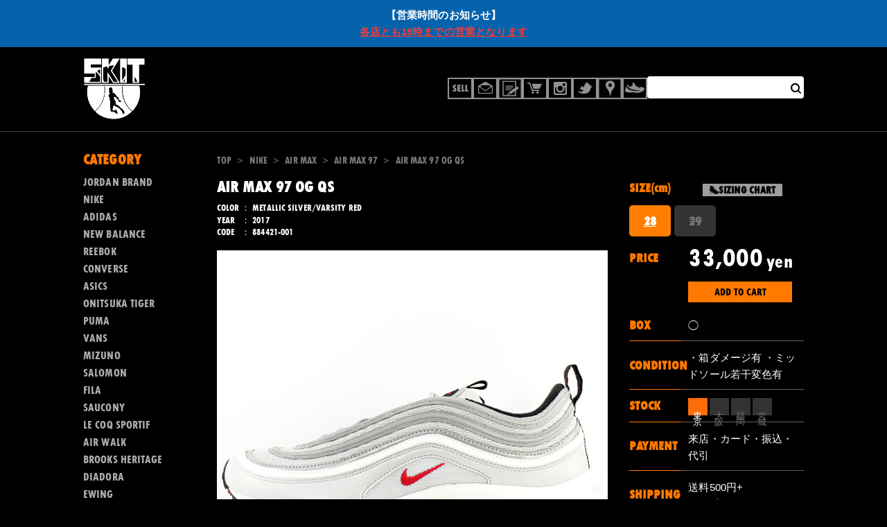

--- FILE ---
content_type: text/html; charset=UTF-8
request_url: https://dev.k-skit.com/item/nike/air-max/air-max-97/air-max-97-og-qs-884421-001/
body_size: 18851
content:
<!DOCTYPE html>
<html dir="ltr" lang="ja"
	prefix="og: https://ogp.me/ns#" >

<head>
    <meta charset="UTF-8">
    <meta content="IE=edge" http-equiv="X-UA-Compatible" />
    <meta content="width=device-width, initial-scale=1, maximum-scale=1, minimum-scale=1, shrink-to-fit=no,minimal-ui" name="viewport" />
    <title>
        AIR MAX 97 OG QS - スニーカーショップSKITスニーカーショップSKIT</title>
    <title>AIR MAX 97 OG QS - スニーカーショップSKIT</title>

		<!-- All in One SEO 4.2.8 - aioseo.com -->
		<meta name="description" content="ナイキ エアマックス97 オージー &quot;メタリックシルバー バーシティレッド/SILVER BULLET&quot; 1997年に初のフルレングスのビジブルエアで発売されたエア マックス97が20周年を迎え復刻。" />
		<meta name="robots" content="noindex, nofollow, max-image-preview:large" />
		<link rel="canonical" href="https://dev.k-skit.com/item/nike/air-max/air-max-97/air-max-97-og-qs-884421-001/" />
		<meta name="generator" content="All in One SEO (AIOSEO) 4.2.8 " />
		<meta property="og:locale" content="ja_JP" />
		<meta property="og:site_name" content="スニーカーショップSKIT - オンラインショップ" />
		<meta property="og:type" content="product" />
		<meta property="og:title" content="AIR MAX 97 OG QS - スニーカーショップSKIT" />
		<meta property="og:description" content="ナイキ エアマックス97 オージー &quot;メタリックシルバー バーシティレッド/SILVER BULLET&quot; 1997年に初のフルレングスのビジブルエアで発売されたエア マックス97が20周年を迎え復刻。" />
		<meta property="og:url" content="https://dev.k-skit.com/item/nike/air-max/air-max-97/air-max-97-og-qs-884421-001/" />
		<meta name="twitter:card" content="summary" />
		<meta name="twitter:title" content="AIR MAX 97 OG QS - スニーカーショップSKIT" />
		<meta name="twitter:description" content="ナイキ エアマックス97 オージー &quot;メタリックシルバー バーシティレッド/SILVER BULLET&quot; 1997年に初のフルレングスのビジブルエアで発売されたエア マックス97が20周年を迎え復刻。" />
		<script type="application/ld+json" class="aioseo-schema">
			{"@context":"https:\/\/schema.org","@graph":[{"@type":"BlogPosting","@id":"https:\/\/dev.k-skit.com\/item\/nike\/air-max\/air-max-97\/air-max-97-og-qs-884421-001\/#blogposting","name":"AIR MAX 97 OG QS - \u30b9\u30cb\u30fc\u30ab\u30fc\u30b7\u30e7\u30c3\u30d7SKIT","headline":"AIR MAX 97 OG QS","author":{"@id":"https:\/\/dev.k-skit.com\/author\/skituser\/#author"},"publisher":{"@id":"https:\/\/dev.k-skit.com\/#organization"},"image":{"@type":"ImageObject","url":"https:\/\/dev.k-skit.com\/wp-content\/uploads\/2017\/04\/IMG_5546.jpg","width":640,"height":480},"datePublished":"2023-01-27T12:00:18+09:00","dateModified":"2023-01-27T10:49:55+09:00","inLanguage":"ja","mainEntityOfPage":{"@id":"https:\/\/dev.k-skit.com\/item\/nike\/air-max\/air-max-97\/air-max-97-og-qs-884421-001\/#webpage"},"isPartOf":{"@id":"https:\/\/dev.k-skit.com\/item\/nike\/air-max\/air-max-97\/air-max-97-og-qs-884421-001\/#webpage"},"articleSection":"AIR MAX 97, CONDITION, NEW, Archive"},{"@type":"BreadcrumbList","@id":"https:\/\/dev.k-skit.com\/item\/nike\/air-max\/air-max-97\/air-max-97-og-qs-884421-001\/#breadcrumblist","itemListElement":[{"@type":"ListItem","@id":"https:\/\/dev.k-skit.com\/#listItem","position":1,"item":{"@type":"WebPage","@id":"https:\/\/dev.k-skit.com\/","name":"\u30db\u30fc\u30e0","description":"\u30aa\u30f3\u30e9\u30a4\u30f3\u30b7\u30e7\u30c3\u30d7","url":"https:\/\/dev.k-skit.com\/"},"nextItem":"https:\/\/dev.k-skit.com\/item\/nike\/air-max\/air-max-97\/air-max-97-og-qs-884421-001\/#listItem"},{"@type":"ListItem","@id":"https:\/\/dev.k-skit.com\/item\/nike\/air-max\/air-max-97\/air-max-97-og-qs-884421-001\/#listItem","position":2,"item":{"@type":"WebPage","@id":"https:\/\/dev.k-skit.com\/item\/nike\/air-max\/air-max-97\/air-max-97-og-qs-884421-001\/","name":"AIR MAX 97 OG QS","description":"\u30ca\u30a4\u30ad \u30a8\u30a2\u30de\u30c3\u30af\u30b997 \u30aa\u30fc\u30b8\u30fc \"\u30e1\u30bf\u30ea\u30c3\u30af\u30b7\u30eb\u30d0\u30fc \u30d0\u30fc\u30b7\u30c6\u30a3\u30ec\u30c3\u30c9\/SILVER BULLET\" 1997\u5e74\u306b\u521d\u306e\u30d5\u30eb\u30ec\u30f3\u30b0\u30b9\u306e\u30d3\u30b8\u30d6\u30eb\u30a8\u30a2\u3067\u767a\u58f2\u3055\u308c\u305f\u30a8\u30a2 \u30de\u30c3\u30af\u30b997\u304c20\u5468\u5e74\u3092\u8fce\u3048\u5fa9\u523b\u3002","url":"https:\/\/dev.k-skit.com\/item\/nike\/air-max\/air-max-97\/air-max-97-og-qs-884421-001\/"},"previousItem":"https:\/\/dev.k-skit.com\/#listItem"}]},{"@type":"Organization","@id":"https:\/\/dev.k-skit.com\/#organization","name":"\u30b9\u30cb\u30fc\u30ab\u30fc\u30b7\u30e7\u30c3\u30d7SKIT","url":"https:\/\/dev.k-skit.com\/"},{"@type":"WebPage","@id":"https:\/\/dev.k-skit.com\/item\/nike\/air-max\/air-max-97\/air-max-97-og-qs-884421-001\/#webpage","url":"https:\/\/dev.k-skit.com\/item\/nike\/air-max\/air-max-97\/air-max-97-og-qs-884421-001\/","name":"AIR MAX 97 OG QS - \u30b9\u30cb\u30fc\u30ab\u30fc\u30b7\u30e7\u30c3\u30d7SKIT","description":"\u30ca\u30a4\u30ad \u30a8\u30a2\u30de\u30c3\u30af\u30b997 \u30aa\u30fc\u30b8\u30fc \"\u30e1\u30bf\u30ea\u30c3\u30af\u30b7\u30eb\u30d0\u30fc \u30d0\u30fc\u30b7\u30c6\u30a3\u30ec\u30c3\u30c9\/SILVER BULLET\" 1997\u5e74\u306b\u521d\u306e\u30d5\u30eb\u30ec\u30f3\u30b0\u30b9\u306e\u30d3\u30b8\u30d6\u30eb\u30a8\u30a2\u3067\u767a\u58f2\u3055\u308c\u305f\u30a8\u30a2 \u30de\u30c3\u30af\u30b997\u304c20\u5468\u5e74\u3092\u8fce\u3048\u5fa9\u523b\u3002","inLanguage":"ja","isPartOf":{"@id":"https:\/\/dev.k-skit.com\/#website"},"breadcrumb":{"@id":"https:\/\/dev.k-skit.com\/item\/nike\/air-max\/air-max-97\/air-max-97-og-qs-884421-001\/#breadcrumblist"},"author":"https:\/\/dev.k-skit.com\/author\/skituser\/#author","creator":"https:\/\/dev.k-skit.com\/author\/skituser\/#author","image":{"@type":"ImageObject","url":"https:\/\/dev.k-skit.com\/wp-content\/uploads\/2017\/04\/IMG_5546.jpg","@id":"https:\/\/dev.k-skit.com\/#mainImage","width":640,"height":480},"primaryImageOfPage":{"@id":"https:\/\/dev.k-skit.com\/item\/nike\/air-max\/air-max-97\/air-max-97-og-qs-884421-001\/#mainImage"},"datePublished":"2023-01-27T12:00:18+09:00","dateModified":"2023-01-27T10:49:55+09:00"},{"@type":"WebSite","@id":"https:\/\/dev.k-skit.com\/#website","url":"https:\/\/dev.k-skit.com\/","name":"\u30b9\u30cb\u30fc\u30ab\u30fc\u30b7\u30e7\u30c3\u30d7SKIT","description":"\u30aa\u30f3\u30e9\u30a4\u30f3\u30b7\u30e7\u30c3\u30d7","inLanguage":"ja","publisher":{"@id":"https:\/\/dev.k-skit.com\/#organization"}}]}
		</script>
		<!-- All in One SEO -->

		<!-- This site uses the Google Analytics by MonsterInsights plugin v8.11.0 - Using Analytics tracking - https://www.monsterinsights.com/ -->
							<script
				src="//www.googletagmanager.com/gtag/js?id=UA-4174144-1"  data-cfasync="false" data-wpfc-render="false" type="text/javascript" async></script>
			<script data-cfasync="false" data-wpfc-render="false" type="text/javascript">
				var mi_version = '8.11.0';
				var mi_track_user = true;
				var mi_no_track_reason = '';
				
								var disableStrs = [
															'ga-disable-UA-4174144-1',
									];

				/* Function to detect opted out users */
				function __gtagTrackerIsOptedOut() {
					for (var index = 0; index < disableStrs.length; index++) {
						if (document.cookie.indexOf(disableStrs[index] + '=true') > -1) {
							return true;
						}
					}

					return false;
				}

				/* Disable tracking if the opt-out cookie exists. */
				if (__gtagTrackerIsOptedOut()) {
					for (var index = 0; index < disableStrs.length; index++) {
						window[disableStrs[index]] = true;
					}
				}

				/* Opt-out function */
				function __gtagTrackerOptout() {
					for (var index = 0; index < disableStrs.length; index++) {
						document.cookie = disableStrs[index] + '=true; expires=Thu, 31 Dec 2099 23:59:59 UTC; path=/';
						window[disableStrs[index]] = true;
					}
				}

				if ('undefined' === typeof gaOptout) {
					function gaOptout() {
						__gtagTrackerOptout();
					}
				}
								window.dataLayer = window.dataLayer || [];

				window.MonsterInsightsDualTracker = {
					helpers: {},
					trackers: {},
				};
				if (mi_track_user) {
					function __gtagDataLayer() {
						dataLayer.push(arguments);
					}

					function __gtagTracker(type, name, parameters) {
						if (!parameters) {
							parameters = {};
						}

						if (parameters.send_to) {
							__gtagDataLayer.apply(null, arguments);
							return;
						}

						if (type === 'event') {
							
														parameters.send_to = monsterinsights_frontend.ua;
							__gtagDataLayer(type, name, parameters);
													} else {
							__gtagDataLayer.apply(null, arguments);
						}
					}

					__gtagTracker('js', new Date());
					__gtagTracker('set', {
						'developer_id.dZGIzZG': true,
											});
															__gtagTracker('config', 'UA-4174144-1', {"forceSSL":"true"} );
										window.gtag = __gtagTracker;										(function () {
						/* https://developers.google.com/analytics/devguides/collection/analyticsjs/ */
						/* ga and __gaTracker compatibility shim. */
						var noopfn = function () {
							return null;
						};
						var newtracker = function () {
							return new Tracker();
						};
						var Tracker = function () {
							return null;
						};
						var p = Tracker.prototype;
						p.get = noopfn;
						p.set = noopfn;
						p.send = function () {
							var args = Array.prototype.slice.call(arguments);
							args.unshift('send');
							__gaTracker.apply(null, args);
						};
						var __gaTracker = function () {
							var len = arguments.length;
							if (len === 0) {
								return;
							}
							var f = arguments[len - 1];
							if (typeof f !== 'object' || f === null || typeof f.hitCallback !== 'function') {
								if ('send' === arguments[0]) {
									var hitConverted, hitObject = false, action;
									if ('event' === arguments[1]) {
										if ('undefined' !== typeof arguments[3]) {
											hitObject = {
												'eventAction': arguments[3],
												'eventCategory': arguments[2],
												'eventLabel': arguments[4],
												'value': arguments[5] ? arguments[5] : 1,
											}
										}
									}
									if ('pageview' === arguments[1]) {
										if ('undefined' !== typeof arguments[2]) {
											hitObject = {
												'eventAction': 'page_view',
												'page_path': arguments[2],
											}
										}
									}
									if (typeof arguments[2] === 'object') {
										hitObject = arguments[2];
									}
									if (typeof arguments[5] === 'object') {
										Object.assign(hitObject, arguments[5]);
									}
									if ('undefined' !== typeof arguments[1].hitType) {
										hitObject = arguments[1];
										if ('pageview' === hitObject.hitType) {
											hitObject.eventAction = 'page_view';
										}
									}
									if (hitObject) {
										action = 'timing' === arguments[1].hitType ? 'timing_complete' : hitObject.eventAction;
										hitConverted = mapArgs(hitObject);
										__gtagTracker('event', action, hitConverted);
									}
								}
								return;
							}

							function mapArgs(args) {
								var arg, hit = {};
								var gaMap = {
									'eventCategory': 'event_category',
									'eventAction': 'event_action',
									'eventLabel': 'event_label',
									'eventValue': 'event_value',
									'nonInteraction': 'non_interaction',
									'timingCategory': 'event_category',
									'timingVar': 'name',
									'timingValue': 'value',
									'timingLabel': 'event_label',
									'page': 'page_path',
									'location': 'page_location',
									'title': 'page_title',
								};
								for (arg in args) {
																		if (!(!args.hasOwnProperty(arg) || !gaMap.hasOwnProperty(arg))) {
										hit[gaMap[arg]] = args[arg];
									} else {
										hit[arg] = args[arg];
									}
								}
								return hit;
							}

							try {
								f.hitCallback();
							} catch (ex) {
							}
						};
						__gaTracker.create = newtracker;
						__gaTracker.getByName = newtracker;
						__gaTracker.getAll = function () {
							return [];
						};
						__gaTracker.remove = noopfn;
						__gaTracker.loaded = true;
						window['__gaTracker'] = __gaTracker;
					})();
									} else {
										console.log("");
					(function () {
						function __gtagTracker() {
							return null;
						}

						window['__gtagTracker'] = __gtagTracker;
						window['gtag'] = __gtagTracker;
					})();
									}
			</script>
				<!-- / Google Analytics by MonsterInsights -->
		<script type="text/javascript">
window._wpemojiSettings = {"baseUrl":"https:\/\/s.w.org\/images\/core\/emoji\/14.0.0\/72x72\/","ext":".png","svgUrl":"https:\/\/s.w.org\/images\/core\/emoji\/14.0.0\/svg\/","svgExt":".svg","source":{"concatemoji":"https:\/\/dev.k-skit.com\/wp-includes\/js\/wp-emoji-release.min.js"}};
/*! This file is auto-generated */
!function(e,a,t){var n,r,o,i=a.createElement("canvas"),p=i.getContext&&i.getContext("2d");function s(e,t){var a=String.fromCharCode,e=(p.clearRect(0,0,i.width,i.height),p.fillText(a.apply(this,e),0,0),i.toDataURL());return p.clearRect(0,0,i.width,i.height),p.fillText(a.apply(this,t),0,0),e===i.toDataURL()}function c(e){var t=a.createElement("script");t.src=e,t.defer=t.type="text/javascript",a.getElementsByTagName("head")[0].appendChild(t)}for(o=Array("flag","emoji"),t.supports={everything:!0,everythingExceptFlag:!0},r=0;r<o.length;r++)t.supports[o[r]]=function(e){if(p&&p.fillText)switch(p.textBaseline="top",p.font="600 32px Arial",e){case"flag":return s([127987,65039,8205,9895,65039],[127987,65039,8203,9895,65039])?!1:!s([55356,56826,55356,56819],[55356,56826,8203,55356,56819])&&!s([55356,57332,56128,56423,56128,56418,56128,56421,56128,56430,56128,56423,56128,56447],[55356,57332,8203,56128,56423,8203,56128,56418,8203,56128,56421,8203,56128,56430,8203,56128,56423,8203,56128,56447]);case"emoji":return!s([129777,127995,8205,129778,127999],[129777,127995,8203,129778,127999])}return!1}(o[r]),t.supports.everything=t.supports.everything&&t.supports[o[r]],"flag"!==o[r]&&(t.supports.everythingExceptFlag=t.supports.everythingExceptFlag&&t.supports[o[r]]);t.supports.everythingExceptFlag=t.supports.everythingExceptFlag&&!t.supports.flag,t.DOMReady=!1,t.readyCallback=function(){t.DOMReady=!0},t.supports.everything||(n=function(){t.readyCallback()},a.addEventListener?(a.addEventListener("DOMContentLoaded",n,!1),e.addEventListener("load",n,!1)):(e.attachEvent("onload",n),a.attachEvent("onreadystatechange",function(){"complete"===a.readyState&&t.readyCallback()})),(e=t.source||{}).concatemoji?c(e.concatemoji):e.wpemoji&&e.twemoji&&(c(e.twemoji),c(e.wpemoji)))}(window,document,window._wpemojiSettings);
</script>
<style type="text/css">
img.wp-smiley,
img.emoji {
	display: inline !important;
	border: none !important;
	box-shadow: none !important;
	height: 1em !important;
	width: 1em !important;
	margin: 0 0.07em !important;
	vertical-align: -0.1em !important;
	background: none !important;
	padding: 0 !important;
}
</style>
			<style type="text/css">
				</style>
	<link rel='stylesheet' id='wp-block-library-css' href='https://dev.k-skit.com/wp-includes/css/dist/block-library/style.min.css' type='text/css' media='all' />
<link rel='stylesheet' id='classic-theme-styles-css' href='https://dev.k-skit.com/wp-includes/css/classic-themes.min.css' type='text/css' media='all' />
<style id='global-styles-inline-css' type='text/css'>
body{--wp--preset--color--black: #000000;--wp--preset--color--cyan-bluish-gray: #abb8c3;--wp--preset--color--white: #ffffff;--wp--preset--color--pale-pink: #f78da7;--wp--preset--color--vivid-red: #cf2e2e;--wp--preset--color--luminous-vivid-orange: #ff6900;--wp--preset--color--luminous-vivid-amber: #fcb900;--wp--preset--color--light-green-cyan: #7bdcb5;--wp--preset--color--vivid-green-cyan: #00d084;--wp--preset--color--pale-cyan-blue: #8ed1fc;--wp--preset--color--vivid-cyan-blue: #0693e3;--wp--preset--color--vivid-purple: #9b51e0;--wp--preset--gradient--vivid-cyan-blue-to-vivid-purple: linear-gradient(135deg,rgba(6,147,227,1) 0%,rgb(155,81,224) 100%);--wp--preset--gradient--light-green-cyan-to-vivid-green-cyan: linear-gradient(135deg,rgb(122,220,180) 0%,rgb(0,208,130) 100%);--wp--preset--gradient--luminous-vivid-amber-to-luminous-vivid-orange: linear-gradient(135deg,rgba(252,185,0,1) 0%,rgba(255,105,0,1) 100%);--wp--preset--gradient--luminous-vivid-orange-to-vivid-red: linear-gradient(135deg,rgba(255,105,0,1) 0%,rgb(207,46,46) 100%);--wp--preset--gradient--very-light-gray-to-cyan-bluish-gray: linear-gradient(135deg,rgb(238,238,238) 0%,rgb(169,184,195) 100%);--wp--preset--gradient--cool-to-warm-spectrum: linear-gradient(135deg,rgb(74,234,220) 0%,rgb(151,120,209) 20%,rgb(207,42,186) 40%,rgb(238,44,130) 60%,rgb(251,105,98) 80%,rgb(254,248,76) 100%);--wp--preset--gradient--blush-light-purple: linear-gradient(135deg,rgb(255,206,236) 0%,rgb(152,150,240) 100%);--wp--preset--gradient--blush-bordeaux: linear-gradient(135deg,rgb(254,205,165) 0%,rgb(254,45,45) 50%,rgb(107,0,62) 100%);--wp--preset--gradient--luminous-dusk: linear-gradient(135deg,rgb(255,203,112) 0%,rgb(199,81,192) 50%,rgb(65,88,208) 100%);--wp--preset--gradient--pale-ocean: linear-gradient(135deg,rgb(255,245,203) 0%,rgb(182,227,212) 50%,rgb(51,167,181) 100%);--wp--preset--gradient--electric-grass: linear-gradient(135deg,rgb(202,248,128) 0%,rgb(113,206,126) 100%);--wp--preset--gradient--midnight: linear-gradient(135deg,rgb(2,3,129) 0%,rgb(40,116,252) 100%);--wp--preset--duotone--dark-grayscale: url('#wp-duotone-dark-grayscale');--wp--preset--duotone--grayscale: url('#wp-duotone-grayscale');--wp--preset--duotone--purple-yellow: url('#wp-duotone-purple-yellow');--wp--preset--duotone--blue-red: url('#wp-duotone-blue-red');--wp--preset--duotone--midnight: url('#wp-duotone-midnight');--wp--preset--duotone--magenta-yellow: url('#wp-duotone-magenta-yellow');--wp--preset--duotone--purple-green: url('#wp-duotone-purple-green');--wp--preset--duotone--blue-orange: url('#wp-duotone-blue-orange');--wp--preset--font-size--small: 13px;--wp--preset--font-size--medium: 20px;--wp--preset--font-size--large: 36px;--wp--preset--font-size--x-large: 42px;--wp--preset--spacing--20: 0.44rem;--wp--preset--spacing--30: 0.67rem;--wp--preset--spacing--40: 1rem;--wp--preset--spacing--50: 1.5rem;--wp--preset--spacing--60: 2.25rem;--wp--preset--spacing--70: 3.38rem;--wp--preset--spacing--80: 5.06rem;}:where(.is-layout-flex){gap: 0.5em;}body .is-layout-flow > .alignleft{float: left;margin-inline-start: 0;margin-inline-end: 2em;}body .is-layout-flow > .alignright{float: right;margin-inline-start: 2em;margin-inline-end: 0;}body .is-layout-flow > .aligncenter{margin-left: auto !important;margin-right: auto !important;}body .is-layout-constrained > .alignleft{float: left;margin-inline-start: 0;margin-inline-end: 2em;}body .is-layout-constrained > .alignright{float: right;margin-inline-start: 2em;margin-inline-end: 0;}body .is-layout-constrained > .aligncenter{margin-left: auto !important;margin-right: auto !important;}body .is-layout-constrained > :where(:not(.alignleft):not(.alignright):not(.alignfull)){max-width: var(--wp--style--global--content-size);margin-left: auto !important;margin-right: auto !important;}body .is-layout-constrained > .alignwide{max-width: var(--wp--style--global--wide-size);}body .is-layout-flex{display: flex;}body .is-layout-flex{flex-wrap: wrap;align-items: center;}body .is-layout-flex > *{margin: 0;}:where(.wp-block-columns.is-layout-flex){gap: 2em;}.has-black-color{color: var(--wp--preset--color--black) !important;}.has-cyan-bluish-gray-color{color: var(--wp--preset--color--cyan-bluish-gray) !important;}.has-white-color{color: var(--wp--preset--color--white) !important;}.has-pale-pink-color{color: var(--wp--preset--color--pale-pink) !important;}.has-vivid-red-color{color: var(--wp--preset--color--vivid-red) !important;}.has-luminous-vivid-orange-color{color: var(--wp--preset--color--luminous-vivid-orange) !important;}.has-luminous-vivid-amber-color{color: var(--wp--preset--color--luminous-vivid-amber) !important;}.has-light-green-cyan-color{color: var(--wp--preset--color--light-green-cyan) !important;}.has-vivid-green-cyan-color{color: var(--wp--preset--color--vivid-green-cyan) !important;}.has-pale-cyan-blue-color{color: var(--wp--preset--color--pale-cyan-blue) !important;}.has-vivid-cyan-blue-color{color: var(--wp--preset--color--vivid-cyan-blue) !important;}.has-vivid-purple-color{color: var(--wp--preset--color--vivid-purple) !important;}.has-black-background-color{background-color: var(--wp--preset--color--black) !important;}.has-cyan-bluish-gray-background-color{background-color: var(--wp--preset--color--cyan-bluish-gray) !important;}.has-white-background-color{background-color: var(--wp--preset--color--white) !important;}.has-pale-pink-background-color{background-color: var(--wp--preset--color--pale-pink) !important;}.has-vivid-red-background-color{background-color: var(--wp--preset--color--vivid-red) !important;}.has-luminous-vivid-orange-background-color{background-color: var(--wp--preset--color--luminous-vivid-orange) !important;}.has-luminous-vivid-amber-background-color{background-color: var(--wp--preset--color--luminous-vivid-amber) !important;}.has-light-green-cyan-background-color{background-color: var(--wp--preset--color--light-green-cyan) !important;}.has-vivid-green-cyan-background-color{background-color: var(--wp--preset--color--vivid-green-cyan) !important;}.has-pale-cyan-blue-background-color{background-color: var(--wp--preset--color--pale-cyan-blue) !important;}.has-vivid-cyan-blue-background-color{background-color: var(--wp--preset--color--vivid-cyan-blue) !important;}.has-vivid-purple-background-color{background-color: var(--wp--preset--color--vivid-purple) !important;}.has-black-border-color{border-color: var(--wp--preset--color--black) !important;}.has-cyan-bluish-gray-border-color{border-color: var(--wp--preset--color--cyan-bluish-gray) !important;}.has-white-border-color{border-color: var(--wp--preset--color--white) !important;}.has-pale-pink-border-color{border-color: var(--wp--preset--color--pale-pink) !important;}.has-vivid-red-border-color{border-color: var(--wp--preset--color--vivid-red) !important;}.has-luminous-vivid-orange-border-color{border-color: var(--wp--preset--color--luminous-vivid-orange) !important;}.has-luminous-vivid-amber-border-color{border-color: var(--wp--preset--color--luminous-vivid-amber) !important;}.has-light-green-cyan-border-color{border-color: var(--wp--preset--color--light-green-cyan) !important;}.has-vivid-green-cyan-border-color{border-color: var(--wp--preset--color--vivid-green-cyan) !important;}.has-pale-cyan-blue-border-color{border-color: var(--wp--preset--color--pale-cyan-blue) !important;}.has-vivid-cyan-blue-border-color{border-color: var(--wp--preset--color--vivid-cyan-blue) !important;}.has-vivid-purple-border-color{border-color: var(--wp--preset--color--vivid-purple) !important;}.has-vivid-cyan-blue-to-vivid-purple-gradient-background{background: var(--wp--preset--gradient--vivid-cyan-blue-to-vivid-purple) !important;}.has-light-green-cyan-to-vivid-green-cyan-gradient-background{background: var(--wp--preset--gradient--light-green-cyan-to-vivid-green-cyan) !important;}.has-luminous-vivid-amber-to-luminous-vivid-orange-gradient-background{background: var(--wp--preset--gradient--luminous-vivid-amber-to-luminous-vivid-orange) !important;}.has-luminous-vivid-orange-to-vivid-red-gradient-background{background: var(--wp--preset--gradient--luminous-vivid-orange-to-vivid-red) !important;}.has-very-light-gray-to-cyan-bluish-gray-gradient-background{background: var(--wp--preset--gradient--very-light-gray-to-cyan-bluish-gray) !important;}.has-cool-to-warm-spectrum-gradient-background{background: var(--wp--preset--gradient--cool-to-warm-spectrum) !important;}.has-blush-light-purple-gradient-background{background: var(--wp--preset--gradient--blush-light-purple) !important;}.has-blush-bordeaux-gradient-background{background: var(--wp--preset--gradient--blush-bordeaux) !important;}.has-luminous-dusk-gradient-background{background: var(--wp--preset--gradient--luminous-dusk) !important;}.has-pale-ocean-gradient-background{background: var(--wp--preset--gradient--pale-ocean) !important;}.has-electric-grass-gradient-background{background: var(--wp--preset--gradient--electric-grass) !important;}.has-midnight-gradient-background{background: var(--wp--preset--gradient--midnight) !important;}.has-small-font-size{font-size: var(--wp--preset--font-size--small) !important;}.has-medium-font-size{font-size: var(--wp--preset--font-size--medium) !important;}.has-large-font-size{font-size: var(--wp--preset--font-size--large) !important;}.has-x-large-font-size{font-size: var(--wp--preset--font-size--x-large) !important;}
.wp-block-navigation a:where(:not(.wp-element-button)){color: inherit;}
:where(.wp-block-columns.is-layout-flex){gap: 2em;}
.wp-block-pullquote{font-size: 1.5em;line-height: 1.6;}
</style>
<link rel='stylesheet' id='contact-form-7-css' href='https://dev.k-skit.com/wp-content/plugins/contact-form-7/includes/css/styles.css' type='text/css' media='all' />
<link rel='stylesheet' id='simple-banner-style-css' href='https://dev.k-skit.com/wp-content/plugins/simple-banner/simple-banner.css' type='text/css' media='all' />
<link rel='stylesheet' id='wp-pagenavi-css' href='https://dev.k-skit.com/wp-content/plugins/wp-pagenavi/pagenavi-css.css' type='text/css' media='all' />
<link rel='stylesheet' id='chld_thm_cfg_parent-css' href='https://dev.k-skit.com/wp-content/themes/skit-rwd/style.css' type='text/css' media='all' />
<link rel='stylesheet' id='single-css' href='https://dev.k-skit.com/wp-content/themes/skit-rwd/assets/css/pages/single/app.css' type='text/css' media='all' />
<link rel='stylesheet' id='wc-basic-style-css' href='https://dev.k-skit.com/wp-content/themes/skit-rwd/style.css' type='text/css' media='all' />
<link rel='stylesheet' id='font-awesome-css' href='https://dev.k-skit.com/wp-content/themes/welcart_basic_parent/font-awesome/font-awesome.min.css' type='text/css' media='all' />
<link rel='stylesheet' id='luminous-basic-css-css' href='https://dev.k-skit.com/wp-content/themes/welcart_basic_parent/css/luminous-basic.css' type='text/css' media='all' />
<link rel='stylesheet' id='usces_default_css-css' href='https://dev.k-skit.com/wp-content/plugins/usc-e-shop/css/usces_default.css' type='text/css' media='all' />
<link rel='stylesheet' id='dashicons-css' href='https://dev.k-skit.com/wp-includes/css/dashicons.min.css' type='text/css' media='all' />
<link rel='stylesheet' id='wp-paginate-css' href='https://dev.k-skit.com/wp-content/plugins/wp-paginate/css/wp-paginate.css' type='text/css' media='screen' />
<link rel="https://api.w.org/" href="https://dev.k-skit.com/wp-json/" /><link rel="alternate" type="application/json" href="https://dev.k-skit.com/wp-json/wp/v2/posts/222780" /><link rel="alternate" type="application/json+oembed" href="https://dev.k-skit.com/wp-json/oembed/1.0/embed?url=https%3A%2F%2Fdev.k-skit.com%2Fitem%2Fnike%2Fair-max%2Fair-max-97%2Fair-max-97-og-qs-884421-001%2F" />
<link rel="alternate" type="text/xml+oembed" href="https://dev.k-skit.com/wp-json/oembed/1.0/embed?url=https%3A%2F%2Fdev.k-skit.com%2Fitem%2Fnike%2Fair-max%2Fair-max-97%2Fair-max-97-og-qs-884421-001%2F&#038;format=xml" />

<meta property="og:title" content="AIR MAX 97 OG QS">
<meta property="og:type" content="product">
<meta property="og:description" content="AIR MAX 97 OG QS">
<meta property="og:url" content="https://dev.k-skit.com/item/nike/air-max/air-max-97/air-max-97-og-qs-884421-001/">
<meta property="og:image" content="https://dev.k-skit.com/wp-content/uploads/2017/04/IMG_5546.jpg">
<meta property="og:site_name" content="スニーカーショップSKIT">
<script type="application/ld+json">{"@context":"https:\/\/schema.org\/","@type":"Product","name":"AIR MAX 97 OG QS","image":"https:\/\/dev.k-skit.com\/wp-content\/uploads\/2017\/04\/IMG_5546.jpg","description":null,"productID":"884421-001","offers":{"@type":"Offer","sku":"884421-001-884421-001-28.0","priceCurrency":"JPY","price":30000,"availability":"https:\/\/schema.org\/InStock"}}</script><script type="text/javascript">
	window._se_plugin_version = '8.1.9';
</script>
<style type="text/css">.simple-banner{background:#0562ad;}</style><style type="text/css">.simple-banner .simple-banner-text{color: #ffffff;}</style><style type="text/css">.simple-banner .simple-banner-text a{color:#f16521;}</style><style type="text/css">.simple-banner{width: 100%;
z-index: 5;}</style><style id="simple-banner-site-custom-css-dummy" type="text/css"></style><script id="simple-banner-site-custom-js-dummy" type="text/javascript"></script><link rel="icon" href="https://dev.k-skit.com/wp-content/uploads/2016/01/cropped-skitlogo_siteicon-455x455.jpg" sizes="32x32" />
<link rel="icon" href="https://dev.k-skit.com/wp-content/uploads/2016/01/cropped-skitlogo_siteicon-455x455.jpg" sizes="192x192" />
<link rel="apple-touch-icon" href="https://dev.k-skit.com/wp-content/uploads/2016/01/cropped-skitlogo_siteicon-455x455.jpg" />
<meta name="msapplication-TileImage" content="https://dev.k-skit.com/wp-content/uploads/2016/01/cropped-skitlogo_siteicon-455x455.jpg" />
    <link as="style" href="https://dev.k-skit.com/wp-content/themes/skit-rwd/assets/css/preload.css?q=20230717112838" rel="preload" />
    <link data-viewport-units-buggyfill="ignore" href="https://dev.k-skit.com/wp-content/themes/skit-rwd/assets/css/preload.css?q=20230717112838" media="all" rel="stylesheet" type="text/css" />
    <link as="font" crossorigin href="https://dev.k-skit.com/wp-content/themes/skit-rwd/assets/fonts/tw/TwCenMT-CondensedExtraBold.woff" rel="preload" />
</head>

<body id="page-top" class="post-template-default single single-post postid-222780 single-format-standard">
    <div id="page-wrap">
        <header>
    <nav>
        <h1 class="skit-main-logo">
            <a href="/">
                <picture>
                    <source media="(max-width:768px)" srcset="https://dev.k-skit.com/wp-content/themes/skit-rwd/assets/images/common/logo-sp.png" />
                    <img alt="スニーカーショップSKIT" src="https://dev.k-skit.com/wp-content/themes/skit-rwd/assets/images/common/logo.png" alt="スニーカーショップSKIT" />
                </picture>
            </a>
        </h1>
        <div class="skit-pc-header-nav">
    <ul>
        <li>
            <a data-title="買取システム" href="https://dev.k-skit.com/purchase-system/">
                <span><img alt="" src="https://dev.k-skit.com/wp-content/themes/skit-rwd/assets/images/nav/header/head-nav-00.png" /></span>
            </a>
        </li>
        <li>
            <a data-title="お問い合わせ" href="https://dev.k-skit.com/contact/">
                <span><img alt="" src="https://dev.k-skit.com/wp-content/themes/skit-rwd/assets/images/nav/header/head-nav-01.png" /></span>
            </a>
        </li>
        <li>
            <a data-title="BLOG" href="https://dev.k-skit.com/blog/">
                <span><img alt="" src="https://dev.k-skit.com/wp-content/themes/skit-rwd/assets/images/nav/header/head-nav-02.png" /></span>
            </a>
        </li>
        <li>
            <a data-title="カートの中をみる" href="https://dev.k-skit.com/usces-cart/">
                <span><img alt="" src="https://dev.k-skit.com/wp-content/themes/skit-rwd/assets/images/nav/header/head-nav-03.png" /></span>
            </a>
        </li>
        <li>
            <a data-title="店舗をみる" href="https://dev.k-skit.com/store-location/">
                <span><img alt="" src="https://dev.k-skit.com/wp-content/themes/skit-rwd/assets/images/nav/header/head-nav-04.png" /></span>
            </a>
        </li>
        <li>
            <a data-title="instagram" href="https://www.instagram.com/sneaker_skit/">
                <span><img alt="" src="https://dev.k-skit.com/wp-content/themes/skit-rwd/assets/images/nav/header/head-nav-05.png" /></span>
            </a>
        </li>
        <li>
            <a data-title="twitter" href="https://twitter.com/sneakershopskit">
                <span><img alt="" src="https://dev.k-skit.com/wp-content/themes/skit-rwd/assets/images/nav/header/head-nav-06.png" /></span>
            </a>
        </li>
        <li>
            <a data-title="アーカイブ" href="/archive/">
                <span><img alt="" src="https://dev.k-skit.com/wp-content/themes/skit-rwd/assets/images/nav/header/head-nav-07.png" /></span>
            </a>
        </li>
        <li class="search-form">
            <form role="search" method="get" id="searchform" class="searchform" action="https://dev.k-skit.com/">

                <label for="s">
                    <input type="text" name="s" />
                    <button><img src="https://dev.k-skit.com/wp-content/themes/skit-rwd/assets/images/nav/header/icon-search.svg" /></button>
                </label>
            </form>
        </li>
    </ul>
</div>
        <div class="sp-cart"><a href="https://dev.k-skit.com/usces-cart/"><img src="https://dev.k-skit.com/wp-content/themes/skit-rwd/assets/images/nav/header/icon-cart.svg" alt="カートを見る"></a></div>
        <div class="sp-toggle"><a class="tw" onclick="skitMenu.open()"><span></span></a></div>
                    <div class="news">
                <ul>
                                                <li>
                                                                    <a href="https://dev.k-skit.com/%E8%B2%B7%E5%8F%96%E3%82%B7%E3%82%B9%E3%83%86%E3%83%A0/">履かなくなったスニーカー買取します。</a>
                                                            </li>
                                    </ul>
            </div>
            </nav>
</header>
    <div class="sp-bn-top img-link">
                    <a href="https://dev.k-skit.com/item/accessories/nike-chronicle-extra-1984-1986/">
                <img src="https://dev.k-skit.com/wp-content/uploads/2020/04/bannar-smart.jpg" alt="" class="alignnone size-full wp-image-681887" />            </a>
                    </div>
        <div id="main-block">
            <div class="content-container">
                <div class="content-main">

                                            <div class="breadcrumbs tw">
                            <!-- Breadcrumb NavXT 7.1.0 -->
<span typeof="v:Breadcrumb"><a rel="v:url" property="v:title" title="Go to スニーカーショップSKIT." href="https://dev.k-skit.com" class="home">TOP</a></span> &gt; <span typeof="v:Breadcrumb"><a rel="v:url" property="v:title" title="NIKE" href="https://dev.k-skit.com/item/nike/" class="taxonomy category">NIKE</a></span> &gt; <span typeof="v:Breadcrumb"><a rel="v:url" property="v:title" title="AIR MAX" href="https://dev.k-skit.com/item/nike/air-max/" class="taxonomy category">AIR MAX</a></span> &gt; <span typeof="v:Breadcrumb"><a rel="v:url" property="v:title" title="AIR MAX 97" href="https://dev.k-skit.com/item/nike/air-max/air-max-97/" class="taxonomy category">AIR MAX 97</a></span> &gt; <span typeof="v:Breadcrumb"><span property="v:title" class="wfont" style="font-size: 12px;color: #adadad">AIR MAX 97 OG QS</span></span>
                        </div>
                    
                        <div id="page-item-single">
        <article class="inner">
            <div class="item-container">
                <div class="item-photo-content">
                    <h1 class="tw">AIR MAX 97 OG QS</h1>
                    <div class="item-common">
                        <ul class="tw">
                            <li>
                                <dl>
                                    <dt>COLOR</dt>
                                    <dd>METALLIC SILVER/VARSITY RED</dd>
                                </dl>
                            </li>
                            <li>
                                <dl>
                                    <dt>YEAR</dt>
                                    <dd>2017</dd>
                                </dl>
                            </li>
                            <li>
                                <dl>
                                    <dt>CODE</dt>
                                    <dd>884421-001</dd>
                                </dl>
                            </li>
                        </ul>
                    </div>
                    <div class="item-photo">
                        <div class="slick-outline">
                            <div id="thumbnail-carousel-top">
                                <div id="thumbnail-carousel">
                                                                            <div class="slick-in">
                                            <img class="img-fluid" src="https://dev.k-skit.com/wp-content/uploads/2017/04/IMG_5546.jpg" decoding="async" />
                                        </div>
                                                                            <div class="slick-in">
                                            <img class="img-fluid" src="https://dev.k-skit.com/wp-content/uploads/2017/04/IMG_5548.jpg" decoding="async" />
                                        </div>
                                                                            <div class="slick-in">
                                            <img class="img-fluid" src="https://dev.k-skit.com/wp-content/uploads/2017/04/IMG_5549.jpg" decoding="async" />
                                        </div>
                                                                            <div class="slick-in">
                                            <img class="img-fluid" src="https://dev.k-skit.com/wp-content/uploads/2017/04/IMG_5550.jpg" decoding="async" />
                                        </div>
                                                                            <div class="slick-in">
                                            <img class="img-fluid" src="https://dev.k-skit.com/wp-content/uploads/2017/04/IMG_5552.jpg" decoding="async" />
                                        </div>
                                                                            <div class="slick-in">
                                            <img class="img-fluid" src="https://dev.k-skit.com/wp-content/uploads/2020/06/IMG_1887.jpg" decoding="async" />
                                        </div>
                                                                            <div class="slick-in">
                                            <img class="img-fluid" src="https://dev.k-skit.com/wp-content/uploads/2020/06/IMG_1885.jpg" decoding="async" />
                                        </div>
                                                                            <div class="slick-in">
                                            <img class="img-fluid" src="https://dev.k-skit.com/wp-content/uploads/2020/06/IMG_1886.jpg" decoding="async" />
                                        </div>
                                                                            <div class="slick-in">
                                            <img class="img-fluid" src="https://dev.k-skit.com/wp-content/uploads/2017/04/IMG_5551.jpg" decoding="async" />
                                        </div>
                                                                    </div>
                            </div>
                            <div id="thumbnail-carousel-bottom">
                                <div id="thumbnail-carousel-bottom-slick">
                                                                            <div class="slick-in">
                                            <img class="img-fluid" src="https://dev.k-skit.com/wp-content/uploads/2017/04/IMG_5546.jpg" decoding="async" />
                                        </div>
                                                                            <div class="slick-in">
                                            <img class="img-fluid" src="https://dev.k-skit.com/wp-content/uploads/2017/04/IMG_5548.jpg" decoding="async" />
                                        </div>
                                                                            <div class="slick-in">
                                            <img class="img-fluid" src="https://dev.k-skit.com/wp-content/uploads/2017/04/IMG_5549.jpg" decoding="async" />
                                        </div>
                                                                            <div class="slick-in">
                                            <img class="img-fluid" src="https://dev.k-skit.com/wp-content/uploads/2017/04/IMG_5550.jpg" decoding="async" />
                                        </div>
                                                                            <div class="slick-in">
                                            <img class="img-fluid" src="https://dev.k-skit.com/wp-content/uploads/2017/04/IMG_5552.jpg" decoding="async" />
                                        </div>
                                                                            <div class="slick-in">
                                            <img class="img-fluid" src="https://dev.k-skit.com/wp-content/uploads/2020/06/IMG_1887.jpg" decoding="async" />
                                        </div>
                                                                            <div class="slick-in">
                                            <img class="img-fluid" src="https://dev.k-skit.com/wp-content/uploads/2020/06/IMG_1885.jpg" decoding="async" />
                                        </div>
                                                                            <div class="slick-in">
                                            <img class="img-fluid" src="https://dev.k-skit.com/wp-content/uploads/2020/06/IMG_1886.jpg" decoding="async" />
                                        </div>
                                                                            <div class="slick-in">
                                            <img class="img-fluid" src="https://dev.k-skit.com/wp-content/uploads/2017/04/IMG_5551.jpg" decoding="async" />
                                        </div>
                                                                    </div>
                            </div>
                        </div>
                    </div>
                </div>
                <section class="item-details">
                    <dl class="tw size">
                        <dt>
                            <h2>SIZE(cm)</h2>
                            <div>
                                <a id="size-chart-btn" data-fancybox href="#size-chart"><span><img alt="サイズチャート" src="https://dev.k-skit.com/wp-content/themes/skit-rwd/assets/images/single-item/icon-size.png"></span><span>SIZING CHART</span></a>
                                <div id="size-chart">
    <div class="s-chart-wrap-in">
        <div class="s-chart-wrap">
            <div class="close tw"><button id="size-chart-btn-close" onclick="Fancybox.close()">CLOSE</button></div>
            <div>
                <h2 class="tw">MEN's SIZE</h2>
                <table class="font-f-normal">
                    <thead>
                        <tr>
                            <th>US</th>
                            <th>EUR</th>
                            <th>UK</th>
                            <th>CM</th>
                        </tr>
                    </thead>
                    <tbody>
                        <tr>
                            <td>7</td>
                            <td>40.5</td>
                            <td>6</td>
                            <td>25</td>
                        </tr>
                        <tr>
                            <td>7.5</td>
                            <td>41</td>
                            <td>6.5</td>
                            <td>25.5</td>
                        </tr>
                        <tr>
                            <td>8</td>
                            <td>41.5</td>
                            <td>7</td>
                            <td>26</td>
                        </tr>
                        <tr>
                            <td>8.5</td>
                            <td>42</td>
                            <td>7.5</td>
                            <td>26.5</td>
                        </tr>
                        <tr>
                            <td>9</td>
                            <td>42.5</td>
                            <td>8</td>
                            <td>27</td>
                        </tr>
                        <tr>
                            <td>9.5</td>
                            <td>43</td>
                            <td>8.5</td>
                            <td>27.5</td>
                        </tr>
                        <tr>
                            <td>10</td>
                            <td>43.5</td>
                            <td>9</td>
                            <td>28</td>
                        </tr>
                        <tr>
                            <td>10.5</td>
                            <td>44</td>
                            <td>9.5</td>
                            <td>28.5</td>
                        </tr>
                        <tr>
                            <td>11</td>
                            <td>44.5</td>
                            <td>10</td>
                            <td>29</td>
                        </tr>
                        <tr>
                            <td>11.5</td>
                            <td>45</td>
                            <td>10.5</td>
                            <td>29.5</td>
                        </tr>
                        <tr>
                            <td>12</td>
                            <td>46</td>
                            <td>11</td>
                            <td>30</td>
                        </tr>
                    </tbody>
                </table>
            </div>
            <div>
                <h2 class="tw">WOMEN's SIZE</h2>
                <table class="font-f-normal">
                    <thead>
                        <tr>
                            <th>US</th>
                            <th>EUR</th>
                            <th>UK</th>
                            <th>CM</th>
                        </tr>
                    </thead>
                    <tbody>
                        <tr>
                            <td>7</td>
                            <td>40.5</td>
                            <td>6</td>
                            <td>25</td>
                        </tr>
                        <tr>
                            <td>7.5</td>
                            <td>41</td>
                            <td>6.5</td>
                            <td>25.5</td>
                        </tr>
                        <tr>
                            <td>8</td>
                            <td>41.5</td>
                            <td>7</td>
                            <td>26</td>
                        </tr>
                        <tr>
                            <td>8.5</td>
                            <td>42</td>
                            <td>7.5</td>
                            <td>26.5</td>
                        </tr>
                        <tr>
                            <td>9</td>
                            <td>42.5</td>
                            <td>8</td>
                            <td>27</td>
                        </tr>
                        <tr>
                            <td>9.5</td>
                            <td>43</td>
                            <td>8.5</td>
                            <td>27.5</td>
                        </tr>
                        <tr>
                            <td>10</td>
                            <td>43.5</td>
                            <td>9</td>
                            <td>28</td>
                        </tr>
                        <tr>
                            <td>10.5</td>
                            <td>44</td>
                            <td>9.5</td>
                            <td>28.5</td>
                        </tr>
                        <tr>
                            <td>11</td>
                            <td>44.5</td>
                            <td>10</td>
                            <td>29</td>
                        </tr>
                        <tr>
                            <td>11.5</td>
                            <td>45</td>
                            <td>10.5</td>
                            <td>29.5</td>
                        </tr>
                        <tr>
                            <td>12</td>
                            <td>46</td>
                            <td>11</td>
                            <td>30</td>
                        </tr>
                    </tbody>
                </table>
            </div>
        </div>
    </div>
</div>
                            </div>
                        </dt>
                        <dd>
                            <ol class="size-list">
                                                                    <li>
                                        <button @click.prevent.stop="changeTab(0)" class="active">
                                                                                            28                                                                                    </button>
                                    </li>
                                                                    <li>
                                        <button @click.prevent.stop="changeTab(1)" class="outofstock">
                                                                                            <del>29</del>
                                                                                    </button>
                                    </li>
                                                            </ol>
                        </dd>
                    </dl>
                    <ol class="item-sku-tab">
                        
                            
                                <li class="item-tabs active">
                                    <form action="https://dev.k-skit.com/usces-cart/" method="post">
                                        <dl class="price">
                                            <dt class="tw">
                                                <h2>PRICE</h2>
                                            </dt>
                                            <dd class="price">
                                                <div class="price-set tw">
                                                    <span>33,000</span>
                                                    <span>yen</span>
                                                </div>
                                                <div class="add-cart tw"><input name="zaikonum[222780][884421-001-28.0]" type="hidden" id="zaikonum[222780][884421-001-28.0]" value="1" />
<input name="zaiko[222780][884421-001-28.0]" type="hidden" id="zaiko[222780][884421-001-28.0]" value="0" />
<input name="gptekiyo[222780][884421-001-28.0]" type="hidden" id="gptekiyo[222780][884421-001-28.0]" value="0" />
<input name="skuPrice[222780][884421-001-28.0]" type="hidden" id="skuPrice[222780][884421-001-28.0]" value="30000" />
<input name="inCart[222780][884421-001-28.0]" type="submit" id="inCart[222780][884421-001-28.0]" class="skubutton" value="ADD TO CART" onclick="return uscesCart.intoCart( '222780','884421-001-28.0' )" /><input name="usces_referer" type="hidden" value="/item/nike/air-max/air-max-97/air-max-97-og-qs-884421-001/" />
</div>
                                            </dd>
                                        </dl>
                                        <dl class="box">
                                            <dt class="tw">
                                                <h2>BOX</h2>
                                            </dt>
                                            <dd>◯</dd>
                                        </dl>
                                                                                    <dl class="condition">
                                                <dt class="tw">
                                                    <h2>CONDITION</h2>
                                                </dt>
                                                <dd>・箱ダメージ有
・ミッドソール若干変色有</dd>
                                            </dl>
                                                                                <dl class="stock">
                                            <dt class="tw">
                                                <h2>STOCK</h2>
                                            </dt>
                                            <dd><ul class="stock-shop"><li><span>東</span><span>京</span></li><li class="sold"><span>大</span><span>阪</span></li><li class="sold"><span>福</span><span>岡</span></li><li class="sold"><span>宮</span><span>城</span></li></ul></dd>
                                        </dl>
                                        <dl class="payment">
                                            <dt class="tw">
                                                <h2>PAYMENT</h2>
                                            </dt>
                                            <dd>来店・カード・振込・代引                                            </dd>
                                        </dl>
                                        <dl class="shipping">
                                            <dt class="tw">
                                                <h2>SHIPPING</h2>
                                            </dt>
                                            <dd>送料500円+<br />代引手数料500円</dd>
                                        </dl>
                                    </form>
                                </li>
                            
                        
                                                            <li class="item-tabs ">
                                    <div class="soldout tw">SOLD OUT</div>
                                    <p>こちらの商品は在庫切れです。<br>店頭在庫はございませんのでお問い合わせはお控え下さい。</p>
                                </li>
                            
                                            </ol>
                </section>

                <section class="item-content">
                    <h2 class="tw">DATA</h2>
                    <div class="item-content-wrap">
                        <p>ナイキ エア マックス 97 &#8220;メタリックシルバー バーシティレッド&#8221; 884421-001</p>
<p>1997年のフォールモデルで定価18000円+TAXで発売された「AIR MAX 97 F/W」。エアユニットはシリーズ初となるフルレングスのビジブルエアを搭載したモデルで、デザインベースは日本の新幹線からインスピレーションを得て制作されたと言われています。こちらはオリジナルモデルの1STカラー&#8221;SILVER BULLET&#8221;の復刻版。</p>
<p>2016年12月、2017年4月、11月発売、日本定価18,360円</p>
                    </div>
                </section>
        </article>
                <aside class="more-content">
            <h3 class="tw">MORE COLOR</h3>
            <div class="slick-outline">
                <div class="more-slick more">
                                            <div class="slick-in">
                            <a href="https://dev.k-skit.com/item/nike/air-max/air-max-97/air-max-97-og-qs-dm0028-002/">
                                <img class="img-fluid" src="https://dev.k-skit.com/wp-content/uploads/2022/11/IMG_9997.jpg" alt="AIR MAX 97 OG QS">
                            </a>
                        </div>
                                            <div class="slick-in">
                            <a href="https://dev.k-skit.com/item/nike/air-max/air-max-97/air-max-97-og-qs-h-26753-1/">
                                <img class="img-fluid" src="https://dev.k-skit.com/wp-content/uploads/2023/01/IMG_6032.jpg" alt="AIR MAX 97 OG QS">
                            </a>
                        </div>
                                            <div class="slick-in">
                            <a href="https://dev.k-skit.com/item/nike/air-max/air-max-97/air-max-97-og-qs-k-74114-1/">
                                <img class="img-fluid" src="https://dev.k-skit.com/wp-content/uploads/2023/01/IMG_0096.jpg" alt="AIR MAX 97 OG QS">
                            </a>
                        </div>
                                            <div class="slick-in">
                            <a href="https://dev.k-skit.com/item/nike/air-max/air-max-97/air-max-97-og-qs-h-26253-4/">
                                <img class="img-fluid" src="https://dev.k-skit.com/wp-content/uploads/2022/08/IMG_8370-1.jpg" alt="AIR MAX 97 OG QS">
                            </a>
                        </div>
                                            <div class="slick-in">
                            <a href="https://dev.k-skit.com/item/nike/air-max/air-max-97/air-max-97-og-qs-k-73282-3/">
                                <img class="img-fluid" src="https://dev.k-skit.com/wp-content/uploads/2022/07/IMG_6750.jpg" alt="AIR MAX 97 OG QS">
                            </a>
                        </div>
                                            <div class="slick-in">
                            <a href="https://dev.k-skit.com/item/nike/air-max/air-max-97/air-max-97-og-qs-884421-700/">
                                <img class="img-fluid" src="https://dev.k-skit.com/wp-content/uploads/2017/06/IMG_1435.jpg" alt="AIR MAX 97 OG QS">
                            </a>
                        </div>
                                    </div>
            </div>
        </aside>
            <aside class="more-content">
        <h3 class="tw">RECCOMEND</h3>
        <div class="slick-outline">
            <div class="more-slick recommend">
                                    <div class="slick-in">
                        <a href="https://dev.k-skit.com/item/jordan-brand/air-jordan-13/air-jordan-13-retro-dj5982-600/">
                            <img class="img-fluid" src="https://dev.k-skit.com/wp-content/uploads/2021/05/DJ5982-600-1.jpg" alt="AIR JORDAN 13 RETRO">
                            <h4 class="tw">AIR JORDAN 13 RETRO</h4>
                        </a>
                    </div>
                                    <div class="slick-in">
                        <a href="https://dev.k-skit.com/item/new-balance/2000series/m2002-rha/">
                            <img class="img-fluid" src="https://dev.k-skit.com/wp-content/uploads/2022/03/M2002RHA-1.jpg" alt="M2002R HA">
                            <h4 class="tw">M2002R HA</h4>
                        </a>
                    </div>
                                    <div class="slick-in">
                        <a href="https://dev.k-skit.com/item/jordan-brand/air-jordan-1/air-jordan-1-retro-high-og-dz5485-612/">
                            <img class="img-fluid" src="https://dev.k-skit.com/wp-content/uploads/2022/12/IMG_5860-1.jpg" alt="AIR JORDAN 1 RETRO HIGH OG">
                            <h4 class="tw">AIR JORDAN 1 RETRO HIGH OG</h4>
                        </a>
                    </div>
                                    <div class="slick-in">
                        <a href="https://dev.k-skit.com/item/nike/dunk/dunk-high/dunk-hi-retro-dd1399-105/">
                            <img class="img-fluid" src="https://dev.k-skit.com/wp-content/uploads/2022/03/IMG_0196.jpg" alt="DUNK HI RETRO">
                            <h4 class="tw">DUNK HI RETRO</h4>
                        </a>
                    </div>
                                    <div class="slick-in">
                        <a href="https://dev.k-skit.com/item/jordan-brand/air-jordan-1/air-jordan-1-retro-high-og-dc6515-100/">
                            <img class="img-fluid" src="https://dev.k-skit.com/wp-content/uploads/2021/09/IMG_4379.jpg" alt="AIR JORDAN 1 RETRO HIGH OG">
                            <h4 class="tw">AIR JORDAN 1 RETRO HIGH OG</h4>
                        </a>
                    </div>
                                    <div class="slick-in">
                        <a href="https://dev.k-skit.com/item/jordan-brand/air-jordan-1/air-jordan-1-retro-high-og-555088-063/">
                            <img class="img-fluid" src="https://dev.k-skit.com/wp-content/uploads/2021/11/IMG_4949.jpg" alt="AIR JORDAN 1 RETRO HIGH OG">
                            <h4 class="tw">AIR JORDAN 1 RETRO HIGH OG</h4>
                        </a>
                    </div>
                                    <div class="slick-in">
                        <a href="https://dev.k-skit.com/item/jordan-brand/air-jordan-6/air-jordan-6-retro-ct8529-106/">
                            <img class="img-fluid" src="https://dev.k-skit.com/wp-content/uploads/2021/03/IMG_4296.jpg" alt="AIR JORDAN 6 RETRO">
                            <h4 class="tw">AIR JORDAN 6 RETRO</h4>
                        </a>
                    </div>
                                    <div class="slick-in">
                        <a href="https://dev.k-skit.com/item/nike/basket/zoom-flight-95-dm0523-001/">
                            <img class="img-fluid" src="https://dev.k-skit.com/wp-content/uploads/2022/04/DM0523-001-1.jpg" alt="AIR ZOOM FLIGHT 95">
                            <h4 class="tw">AIR ZOOM FLIGHT 95</h4>
                        </a>
                    </div>
                                    <div class="slick-in">
                        <a href="https://dev.k-skit.com/item/nike/air-force-1-low/air-force-1-low-unity-fj1533-200/">
                            <img class="img-fluid" src="https://dev.k-skit.com/wp-content/uploads/2022/12/IMG_6181.jpg" alt="AIR FORCE 1 LOW UNITY">
                            <h4 class="tw">AIR FORCE 1 LOW UNITY</h4>
                        </a>
                    </div>
                                    <div class="slick-in">
                        <a href="https://dev.k-skit.com/item/jordan-brand/air-jordan-1/air-jordan-1-mid-dq8426-060/">
                            <img class="img-fluid" src="https://dev.k-skit.com/wp-content/uploads/2023/01/DQ8426-060-1.jpg" alt="AIR JORDAN 1 MID">
                            <h4 class="tw">AIR JORDAN 1 MID</h4>
                        </a>
                    </div>
                                    <div class="slick-in">
                        <a href="https://dev.k-skit.com/item/air-walk/one-ltd-awc001/">
                            <img class="img-fluid" src="https://dev.k-skit.com/wp-content/uploads/2021/09/AWC0015-1.jpg" alt="ONE LTD">
                            <h4 class="tw">ONE LTD</h4>
                        </a>
                    </div>
                                    <div class="slick-in">
                        <a href="https://dev.k-skit.com/item/nike/skate-board/nyjah-free-2-prm-dc9104-400/">
                            <img class="img-fluid" src="https://dev.k-skit.com/wp-content/uploads/2021/07/c3f6e1dfb11fdf2113ee0fec6ea80a9f.jpg" alt="NYJAH FREE 2 PRM">
                            <h4 class="tw">NYJAH FREE 2 PRM</h4>
                        </a>
                    </div>
                                    <div class="slick-in">
                        <a href="https://dev.k-skit.com/item/nike/air-max/air-max-95/air-max-95-og-ct1689-001-2020/">
                            <img class="img-fluid" src="https://dev.k-skit.com/wp-content/uploads/2020/12/IMG_4290.jpg" alt="AIR MAX 95 OG">
                            <h4 class="tw">AIR MAX 95 OG</h4>
                        </a>
                    </div>
                                    <div class="slick-in">
                        <a href="https://dev.k-skit.com/item/new-balance/1000series/cm1600-le/">
                            <img class="img-fluid" src="https://dev.k-skit.com/wp-content/uploads/2021/08/CM1600LE-1.jpg" alt="CM1600 LE">
                            <h4 class="tw">CM1600 LE</h4>
                        </a>
                    </div>
                                    <div class="slick-in">
                        <a href="https://dev.k-skit.com/item/jordan-brand/air-jordan-1/air-jordan-1-retro-high-og-555088-706/">
                            <img class="img-fluid" src="https://dev.k-skit.com/wp-content/uploads/2022/03/555088-706.jpg" alt="AIR JORDAN 1 RETRO HIGH OG">
                            <h4 class="tw">AIR JORDAN 1 RETRO HIGH OG</h4>
                        </a>
                    </div>
                                    <div class="slick-in">
                        <a href="https://dev.k-skit.com/item/jordan-brand/air-jordan-1/air-jordan-1-mid-se-852542-116/">
                            <img class="img-fluid" src="https://dev.k-skit.com/wp-content/uploads/2021/05/852542-116-1.jpg" alt="AIR JORDAN 1 MID SE">
                            <h4 class="tw">AIR JORDAN 1 MID SE</h4>
                        </a>
                    </div>
                                    <div class="slick-in">
                        <a href="https://dev.k-skit.com/item/jordan-brand/air-jordan-1/air-jordan-1-retro-high-og-555088-036/">
                            <img class="img-fluid" src="https://dev.k-skit.com/wp-content/uploads/2022/03/IMG_0246.jpg" alt="AIR JORDAN 1 RETRO HIGH OG">
                            <h4 class="tw">AIR JORDAN 1 RETRO HIGH OG</h4>
                        </a>
                    </div>
                                    <div class="slick-in">
                        <a href="https://dev.k-skit.com/item/nike/basket/air-more-uptempo-96-dj4400-001/">
                            <img class="img-fluid" src="https://dev.k-skit.com/wp-content/uploads/2022/05/DJ4400-001-1.jpg" alt="AIR MORE UPTEMPO 96">
                            <h4 class="tw">AIR MORE UPTEMPO 96</h4>
                        </a>
                    </div>
                                    <div class="slick-in">
                        <a href="https://dev.k-skit.com/item/nike/basket/air-more-uptempo-96-dh8011-001/">
                            <img class="img-fluid" src="https://dev.k-skit.com/wp-content/uploads/2022/05/IMG_0843.jpg" alt="AIR MORE UPTEMPO 96">
                            <h4 class="tw">AIR MORE UPTEMPO 96</h4>
                        </a>
                    </div>
                                    <div class="slick-in">
                        <a href="https://dev.k-skit.com/item/nike/dunk/dunk-high/dunk-hi-retro-dd1399-800/">
                            <img class="img-fluid" src="https://dev.k-skit.com/wp-content/uploads/2022/07/DD1399-800-01.jpg" alt="DUNK HI RETRO">
                            <h4 class="tw">DUNK HI RETRO</h4>
                        </a>
                    </div>
                                    <div class="slick-in">
                        <a href="https://dev.k-skit.com/item/jordan-brand/air-jordan-1/air-jordan-1-retro-high-og-555088-161/">
                            <img class="img-fluid" src="https://dev.k-skit.com/wp-content/uploads/2022/04/IMG_0510.jpg" alt="AIR JORDAN 1 RETRO HIGH OG">
                            <h4 class="tw">AIR JORDAN 1 RETRO HIGH OG</h4>
                        </a>
                    </div>
                                    <div class="slick-in">
                        <a href="https://dev.k-skit.com/item/nike/basket/air-more-uptempo-96-dh8011-100/">
                            <img class="img-fluid" src="https://dev.k-skit.com/wp-content/uploads/2022/04/IMG_0504.jpg" alt="AIR MORE UPTEMPO 96">
                            <h4 class="tw">AIR MORE UPTEMPO 96</h4>
                        </a>
                    </div>
                                    <div class="slick-in">
                        <a href="https://dev.k-skit.com/item/jordan-brand/air-jordan-1/air-jordan-1-high-og-555088-711/">
                            <img class="img-fluid" src="https://dev.k-skit.com/wp-content/uploads/2022/08/555088-711-1-1.jpg" alt="AIR JORDAN 1 RETRO HIGH OG">
                            <h4 class="tw">AIR JORDAN 1 RETRO HIGH OG</h4>
                        </a>
                    </div>
                                    <div class="slick-in">
                        <a href="https://dev.k-skit.com/item/jordan-brand/air-jordan-1/air-jordan-1-retro-high-og-555088-701/">
                            <img class="img-fluid" src="https://dev.k-skit.com/wp-content/uploads/2021/08/IMG_4244-1.jpg" alt="AIR JORDAN 1 RETRO HIGH OG">
                            <h4 class="tw">AIR JORDAN 1 RETRO HIGH OG</h4>
                        </a>
                    </div>
                                    <div class="slick-in">
                        <a href="https://dev.k-skit.com/item/jordan-brand/air-jordan-6/air-jordan-6-retro-ct8529-410/">
                            <img class="img-fluid" src="https://dev.k-skit.com/wp-content/uploads/2022/03/CT8529-410.jpg" alt="AIR JORDAN 6 RETRO">
                            <h4 class="tw">AIR JORDAN 6 RETRO</h4>
                        </a>
                    </div>
                                    <div class="slick-in">
                        <a href="https://dev.k-skit.com/item/puma/delphin-prm-374981-02/">
                            <img class="img-fluid" src="https://dev.k-skit.com/wp-content/uploads/2021/09/374981-02-1.jpg" alt="DELPHIN PRM">
                            <h4 class="tw">DELPHIN PRM</h4>
                        </a>
                    </div>
                                    <div class="slick-in">
                        <a href="https://dev.k-skit.com/item/jordan-brand/air-jordan-1/air-jordan-1-retro-high-og-555088-035/">
                            <img class="img-fluid" src="https://dev.k-skit.com/wp-content/uploads/2021/05/555088-035-1.jpg" alt="AIR JORDAN 1 RETRO HIGH OG">
                            <h4 class="tw">AIR JORDAN 1 RETRO HIGH OG</h4>
                        </a>
                    </div>
                                    <div class="slick-in">
                        <a href="https://dev.k-skit.com/item/new-balance/2000series/m2002-rhd/">
                            <img class="img-fluid" src="https://dev.k-skit.com/wp-content/uploads/2022/03/M2002RD-1.jpg" alt="M2002R HD">
                            <h4 class="tw">M2002R HD</h4>
                        </a>
                    </div>
                                    <div class="slick-in">
                        <a href="https://dev.k-skit.com/item/jordan-brand/air-jordan-5/air-jordan-5-retro-low-sp-dm4640-036/">
                            <img class="img-fluid" src="https://dev.k-skit.com/wp-content/uploads/2022/05/IMG_0954.jpg" alt="AIR JORDAN 5 RETRO LOW SP">
                            <h4 class="tw">AIR JORDAN 5 RETRO LOW SP</h4>
                        </a>
                    </div>
                                    <div class="slick-in">
                        <a href="https://dev.k-skit.com/item/jordan-brand/air-jordan-11/air-jordan-11-retro-low-av2187-001/">
                            <img class="img-fluid" src="https://dev.k-skit.com/wp-content/uploads/2022/04/AV2187-001-1.jpg" alt="AIR JORDAN 11 RETRO LOW">
                            <h4 class="tw">AIR JORDAN 11 RETRO LOW</h4>
                        </a>
                    </div>
                                    <div class="slick-in">
                        <a href="https://dev.k-skit.com/item/jordan-brand/air-jordan-1/air-jordan-1-retro-high-og-555088-404/">
                            <img class="img-fluid" src="https://dev.k-skit.com/wp-content/uploads/2022/02/555088-404-2-1.jpg" alt="AIR JORDAN 1 RETRO HIGH OG">
                            <h4 class="tw">AIR JORDAN 1 RETRO HIGH OG</h4>
                        </a>
                    </div>
                                    <div class="slick-in">
                        <a href="https://dev.k-skit.com/item/nike/blazer/blazer-low-acrnm-do9373-001/">
                            <img class="img-fluid" src="https://dev.k-skit.com/wp-content/uploads/2022/02/IMG_0148.jpg" alt="BLAZER LOW/ACRNM">
                            <h4 class="tw">BLAZER LOW/ACRNM</h4>
                        </a>
                    </div>
                                    <div class="slick-in">
                        <a href="https://dev.k-skit.com/item/socks/stance-socks-nba-logoman-bb-a556a20loggrn/">
                            <img class="img-fluid" src="https://dev.k-skit.com/wp-content/uploads/2021/04/a556a20log_grn_500-01-1.jpg" alt="STANCE SOCKS NBA LOGOMAN BB">
                            <h4 class="tw">STANCE SOCKS NBA LOGOMAN BB</h4>
                        </a>
                    </div>
                                    <div class="slick-in">
                        <a href="https://dev.k-skit.com/item/fila/grant-hill-2-mfw17007-001/">
                            <img class="img-fluid" src="https://dev.k-skit.com/wp-content/uploads/2022/10/mfw17007-001-01.jpg" alt="GRANT HILL 2">
                            <h4 class="tw">GRANT HILL 2</h4>
                        </a>
                    </div>
                                    <div class="slick-in">
                        <a href="https://dev.k-skit.com/item/nike/air-force-1-low/air-force-1-low-supreme-cu9225-001/">
                            <img class="img-fluid" src="https://dev.k-skit.com/wp-content/uploads/2020/03/IMG_9565.jpg" alt="AIR FORCE 1 LOW/SUPREME">
                            <h4 class="tw">AIR FORCE 1 LOW/SUPREME</h4>
                        </a>
                    </div>
                                    <div class="slick-in">
                        <a href="https://dev.k-skit.com/item/jordan-brand/air-jordan-1/air-jordan-1-hi-85-bq4422-400/">
                            <img class="img-fluid" src="https://dev.k-skit.com/wp-content/uploads/2022/02/IMG_0189.jpg" alt="AIR JORDAN 1 HIGH 85">
                            <h4 class="tw">AIR JORDAN 1 HIGH 85</h4>
                        </a>
                    </div>
                                    <div class="slick-in">
                        <a href="https://dev.k-skit.com/item/accessories/nike-air-force-1-40th-anniversary-special-book/">
                            <img class="img-fluid" src="https://dev.k-skit.com/wp-content/uploads/2022/08/af1-40th-1-01.jpg" alt="BOOK NIKE AIR FORCE 1 40TH ANNIVERSARY">
                            <h4 class="tw">BOOK NIKE AIR FORCE 1 40TH ANNIVERSARY</h4>
                        </a>
                    </div>
                                    <div class="slick-in">
                        <a href="https://dev.k-skit.com/item/sneaker-cleaner/crep-protect-rain-stain-protector-6065-29040/">
                            <img class="img-fluid" src="https://dev.k-skit.com/wp-content/uploads/2016/12/IMG_7461.jpg" alt="CREP PROTECT RAIN &#038; STAIN PROTECTOR">
                            <h4 class="tw">CREP PROTECT RAIN &#038; STAIN PROTECTOR</h4>
                        </a>
                    </div>
                                    <div class="slick-in">
                        <a href="https://dev.k-skit.com/item/socks/stance-socks-bulls-jersey-m545d17bulred/">
                            <img class="img-fluid" src="https://dev.k-skit.com/wp-content/uploads/2020/08/S0718043010101005_500.jpg" alt="STANCE SOCKS NBA BULLS JERSEY">
                            <h4 class="tw">STANCE SOCKS NBA BULLS JERSEY</h4>
                        </a>
                    </div>
                                    <div class="slick-in">
                        <a href="https://dev.k-skit.com/item/socks/stance-socks-nba-logoman-bb-a556a20logyel/">
                            <img class="img-fluid" src="https://dev.k-skit.com/wp-content/uploads/2021/04/12817004-01-1.jpg" alt="STANCE SOCKS NBA LOGOMAN BB">
                            <h4 class="tw">STANCE SOCKS NBA LOGOMAN BB</h4>
                        </a>
                    </div>
                                    <div class="slick-in">
                        <a href="https://dev.k-skit.com/item/jordan-brand/air-jordan-1/air-jordan-1-retro-high-og-cd0461-016/">
                            <img class="img-fluid" src="https://dev.k-skit.com/wp-content/uploads/2019/09/IMG_5724.jpg" alt="WMNS AIR JORDAN 1 RETRO HIGH OG">
                            <h4 class="tw">WMNS AIR JORDAN 1 RETRO HIGH OG</h4>
                        </a>
                    </div>
                                    <div class="slick-in">
                        <a href="https://dev.k-skit.com/item/accessories/skit-original-shoe-lace-new-flat-type-black/">
                            <img class="img-fluid" src="https://dev.k-skit.com/wp-content/uploads/2019/08/700aea547930c8e3e78338a1809abff7.jpg" alt="SKIT ORIGINAL SHOE LACE (FLAT TYPE BLACK)">
                            <h4 class="tw">SKIT ORIGINAL SHOE LACE (FLAT TYPE BLACK)</h4>
                        </a>
                    </div>
                            </div>
        </div>
    </aside>
    </div>
</div>
<aside class="main-aside tw skit-hover">
        <h2 class="co">CATEGORY</h2>
        <ul>
                    <li class="category-item">
                                    <h3 @click="toggleActive(0)">JORDAN BRAND</h3>
                                                    <slide-up-down :duration="200" v-model="active[0].value" v-cloak>
                        <ul>
                            <li>
                                <h4><a href="https://dev.k-skit.com/item/jordan-brand/">ALL JORDAN BRAND</a></h4>
                            </li>
                                                            <li>
                                    <h4><a href="https://dev.k-skit.com/item/jordan-brand/air-jordan-1/">AIR JORDAN 1</a></h4>
                                </li>
                                                            <li>
                                    <h4><a href="https://dev.k-skit.com/item/jordan-brand/air-jordan-2/">AIR JORDAN 2</a></h4>
                                </li>
                                                            <li>
                                    <h4><a href="https://dev.k-skit.com/item/jordan-brand/air-jordan-3/">AIR JORDAN 3</a></h4>
                                </li>
                                                            <li>
                                    <h4><a href="https://dev.k-skit.com/item/jordan-brand/air-jordan-4/">AIR JORDAN 4</a></h4>
                                </li>
                                                            <li>
                                    <h4><a href="https://dev.k-skit.com/item/jordan-brand/air-jordan-5/">AIR JORDAN 5</a></h4>
                                </li>
                                                            <li>
                                    <h4><a href="https://dev.k-skit.com/item/jordan-brand/air-jordan-6/">AIR JORDAN 6</a></h4>
                                </li>
                                                            <li>
                                    <h4><a href="https://dev.k-skit.com/item/jordan-brand/air-jordan-7/">AIR JORDAN 7</a></h4>
                                </li>
                                                            <li>
                                    <h4><a href="https://dev.k-skit.com/item/jordan-brand/air-jordan-8/">AIR JORDAN 8</a></h4>
                                </li>
                                                            <li>
                                    <h4><a href="https://dev.k-skit.com/item/jordan-brand/air-jordan-9/">AIR JORDAN 9</a></h4>
                                </li>
                                                            <li>
                                    <h4><a href="https://dev.k-skit.com/item/jordan-brand/air-jordan-10/">AIR JORDAN 10</a></h4>
                                </li>
                                                            <li>
                                    <h4><a href="https://dev.k-skit.com/item/jordan-brand/air-jordan-11/">AIR JORDAN 11</a></h4>
                                </li>
                                                            <li>
                                    <h4><a href="https://dev.k-skit.com/item/jordan-brand/air-jordan-12/">AIR JORDAN 12</a></h4>
                                </li>
                                                            <li>
                                    <h4><a href="https://dev.k-skit.com/item/jordan-brand/air-jordan-13/">AIR JORDAN 13</a></h4>
                                </li>
                                                            <li>
                                    <h4><a href="https://dev.k-skit.com/item/jordan-brand/air-jordan-14/">AIR JORDAN 14</a></h4>
                                </li>
                                                            <li>
                                    <h4><a href="https://dev.k-skit.com/item/jordan-brand/air-jordan-15/">AIR JORDAN 15</a></h4>
                                </li>
                                                            <li>
                                    <h4><a href="https://dev.k-skit.com/item/jordan-brand/air-jordan-16/">AIR JORDAN 16</a></h4>
                                </li>
                                                            <li>
                                    <h4><a href="https://dev.k-skit.com/item/jordan-brand/air-jordan-17/">AIR JORDAN 17</a></h4>
                                </li>
                                                            <li>
                                    <h4><a href="https://dev.k-skit.com/item/jordan-brand/air-jordan-18/">AIR JORDAN 18</a></h4>
                                </li>
                                                            <li>
                                    <h4><a href="https://dev.k-skit.com/item/jordan-brand/air-jordan-19/">AIR JORDAN 19</a></h4>
                                </li>
                                                            <li>
                                    <h4><a href="https://dev.k-skit.com/item/jordan-brand/air-jordan-20/">AIR JORDAN 20</a></h4>
                                </li>
                                                            <li>
                                    <h4><a href="https://dev.k-skit.com/item/jordan-brand/air-jordan-21/">AIR JORDAN 21</a></h4>
                                </li>
                                                            <li>
                                    <h4><a href="https://dev.k-skit.com/item/jordan-brand/air-jordan-22/">AIR JORDAN 22</a></h4>
                                </li>
                                                            <li>
                                    <h4><a href="https://dev.k-skit.com/item/jordan-brand/air-jordan-23/">AIR JORDAN 23</a></h4>
                                </li>
                                                            <li>
                                    <h4><a href="https://dev.k-skit.com/item/jordan-brand/air-jordan-player/">AIR JORDAN PLAYER</a></h4>
                                </li>
                                                            <li>
                                    <h4><a href="https://dev.k-skit.com/item/jordan-brand/air-jordan-brand/">AIR JORDAN BRAND</a></h4>
                                </li>
                                                    </ul>
                    </slide-up-down>
                            </li>
                    <li class="category-item">
                                    <h3 @click="toggleActive(1)">NIKE</h3>
                                                    <slide-up-down :duration="200" v-model="active[1].value" v-cloak>
                        <ul>
                            <li>
                                <h4><a href="https://dev.k-skit.com/item/nike/">ALL NIKE</a></h4>
                            </li>
                                                            <li>
                                    <h4><a href="https://dev.k-skit.com/item/nike/lebron-james/">LEBRON JAMES</a></h4>
                                </li>
                                                            <li>
                                    <h4><a href="https://dev.k-skit.com/item/nike/kobe-bryant/">KOBE BRYANT</a></h4>
                                </li>
                                                            <li>
                                    <h4><a href="https://dev.k-skit.com/item/nike/kevin-durant/">KEVIN DURANT</a></h4>
                                </li>
                                                            <li>
                                    <h4><a href="https://dev.k-skit.com/item/nike/kyrie-irving/">KYRIE IRVING</a></h4>
                                </li>
                                                            <li>
                                    <h4><a href="https://dev.k-skit.com/item/nike/posite-series/">POSITE SERIES</a></h4>
                                </li>
                                                            <li>
                                    <h4><a href="https://dev.k-skit.com/item/nike/basket/">BASKET</a></h4>
                                </li>
                                                            <li>
                                    <h4><a href="https://dev.k-skit.com/item/nike/retro-basket/">RETRO BASKET</a></h4>
                                </li>
                                                            <li>
                                    <h4><a href="https://dev.k-skit.com/item/nike/air-force-1-low/">AIR FORCE 1 LOW</a></h4>
                                </li>
                                                            <li>
                                    <h4><a href="https://dev.k-skit.com/item/nike/air-force-1-midhigh/">AIR FORCE 1 MID/HIGH</a></h4>
                                </li>
                                                            <li>
                                    <h4><a href="https://dev.k-skit.com/item/nike/dunk/">DUNK</a></h4>
                                </li>
                                                            <li>
                                    <h4><a href="https://dev.k-skit.com/item/nike/blazer/">BLAZER</a></h4>
                                </li>
                                                            <li>
                                    <h4><a href="https://dev.k-skit.com/item/nike/air-max/">AIR MAX</a></h4>
                                </li>
                                                            <li>
                                    <h4><a href="https://dev.k-skit.com/item/nike/cortez/">CORTEZ</a></h4>
                                </li>
                                                            <li>
                                    <h4><a href="https://dev.k-skit.com/item/nike/air-huarache/">AIR HUARACHE</a></h4>
                                </li>
                                                            <li>
                                    <h4><a href="https://dev.k-skit.com/item/nike/running/">RUNNING</a></h4>
                                </li>
                                                            <li>
                                    <h4><a href="https://dev.k-skit.com/item/nike/retro-running/">RETRO RUNNING</a></h4>
                                </li>
                                                            <li>
                                    <h4><a href="https://dev.k-skit.com/item/nike/cross-training/">CROSS TRAINING</a></h4>
                                </li>
                                                            <li>
                                    <h4><a href="https://dev.k-skit.com/item/nike/skate-board/">SKATE BOARD</a></h4>
                                </li>
                                                            <li>
                                    <h4><a href="https://dev.k-skit.com/item/nike/out-door-acg/">OUT DOOR ACG</a></h4>
                                </li>
                                                            <li>
                                    <h4><a href="https://dev.k-skit.com/item/nike/nike-other/">NIKE OTHER</a></h4>
                                </li>
                                                    </ul>
                    </slide-up-down>
                            </li>
                    <li class="category-item">
                                    <h3 @click="toggleActive(2)">ADIDAS</h3>
                                                    <slide-up-down :duration="200" v-model="active[2].value" v-cloak>
                        <ul>
                            <li>
                                <h4><a href="https://dev.k-skit.com/item/adidas/">ALL ADIDAS</a></h4>
                            </li>
                                                            <li>
                                    <h4><a href="https://dev.k-skit.com/item/adidas/yeezy/">YEEZY</a></h4>
                                </li>
                                                            <li>
                                    <h4><a href="https://dev.k-skit.com/item/adidas/super-star/">SUPER STAR</a></h4>
                                </li>
                                                            <li>
                                    <h4><a href="https://dev.k-skit.com/item/adidas/campus/">CAMPUS</a></h4>
                                </li>
                                                            <li>
                                    <h4><a href="https://dev.k-skit.com/item/adidas/stan-smith/">STAN SMITH</a></h4>
                                </li>
                                                            <li>
                                    <h4><a href="https://dev.k-skit.com/item/adidas/nmd/">NMD</a></h4>
                                </li>
                                                            <li>
                                    <h4><a href="https://dev.k-skit.com/item/adidas/running-series/">RUNNING SERIES</a></h4>
                                </li>
                                                            <li>
                                    <h4><a href="https://dev.k-skit.com/item/adidas/basket-shoes/">BASKET SHOES</a></h4>
                                </li>
                                                            <li>
                                    <h4><a href="https://dev.k-skit.com/item/adidas/adidas-other/">ADIDAS OTHER</a></h4>
                                </li>
                                                    </ul>
                    </slide-up-down>
                            </li>
                    <li class="category-item">
                                    <h3 @click="toggleActive(3)">NEW BALANCE</h3>
                                                    <slide-up-down :duration="200" v-model="active[3].value" v-cloak>
                        <ul>
                            <li>
                                <h4><a href="https://dev.k-skit.com/item/new-balance/">ALL NEW BALANCE</a></h4>
                            </li>
                                                            <li>
                                    <h4><a href="https://dev.k-skit.com/item/new-balance/500series/">500 SERIES</a></h4>
                                </li>
                                                            <li>
                                    <h4><a href="https://dev.k-skit.com/item/new-balance/800series/">800 SERIES</a></h4>
                                </li>
                                                            <li>
                                    <h4><a href="https://dev.k-skit.com/item/new-balance/900series/">900 SERIES</a></h4>
                                </li>
                                                            <li>
                                    <h4><a href="https://dev.k-skit.com/item/new-balance/1000series/">1000 SERIES</a></h4>
                                </li>
                                                            <li>
                                    <h4><a href="https://dev.k-skit.com/item/new-balance/2000series/">2000 SERIES</a></h4>
                                </li>
                                                            <li>
                                    <h4><a href="https://dev.k-skit.com/item/new-balance/other/">OTHER</a></h4>
                                </li>
                                                    </ul>
                    </slide-up-down>
                            </li>
                    <li class="category-item">
                                    <h3 @click="toggleActive(4)">REEBOK</h3>
                                                    <slide-up-down :duration="200" v-model="active[4].value" v-cloak>
                        <ul>
                            <li>
                                <h4><a href="https://dev.k-skit.com/item/reebok/">ALL REEBOK</a></h4>
                            </li>
                                                            <li>
                                    <h4><a href="https://dev.k-skit.com/item/reebok/pump-fury/">PUMP FURY</a></h4>
                                </li>
                                                            <li>
                                    <h4><a href="https://dev.k-skit.com/item/reebok/running-series-reebok/">RUNNING SERIES</a></h4>
                                </li>
                                                            <li>
                                    <h4><a href="https://dev.k-skit.com/item/reebok/basket-series/">BASKET SERIES</a></h4>
                                </li>
                                                            <li>
                                    <h4><a href="https://dev.k-skit.com/item/reebok/life-style/">LIFE STYLE</a></h4>
                                </li>
                                                    </ul>
                    </slide-up-down>
                            </li>
                    <li class="category-item">
                                    <h3><a href="https://dev.k-skit.com/item/converse/">CONVERSE</a></h3>
                                            </li>
                    <li class="category-item">
                                    <h3><a href="https://dev.k-skit.com/item/asics/">ASICS</a></h3>
                                            </li>
                    <li class="category-item">
                                    <h3><a href="https://dev.k-skit.com/item/onitsuka-tiger/">ONITSUKA TIGER</a></h3>
                                            </li>
                    <li class="category-item">
                                    <h3><a href="https://dev.k-skit.com/item/puma/">PUMA</a></h3>
                                            </li>
                    <li class="category-item">
                                    <h3><a href="https://dev.k-skit.com/item/vans/">VANS</a></h3>
                                            </li>
                    <li class="category-item">
                                    <h3><a href="https://dev.k-skit.com/item/mizuno/">MIZUNO</a></h3>
                                            </li>
                    <li class="category-item">
                                    <h3><a href="https://dev.k-skit.com/item/salomon/">SALOMON</a></h3>
                                            </li>
                    <li class="category-item">
                                    <h3><a href="https://dev.k-skit.com/item/fila/">FILA</a></h3>
                                            </li>
                    <li class="category-item">
                                    <h3><a href="https://dev.k-skit.com/item/saucony/">SAUCONY</a></h3>
                                            </li>
                    <li class="category-item">
                                    <h3><a href="https://dev.k-skit.com/item/le-coq-sportif/">LE COQ SPORTIF</a></h3>
                                            </li>
                    <li class="category-item">
                                    <h3><a href="https://dev.k-skit.com/item/air-walk/">AIR WALK</a></h3>
                                            </li>
                    <li class="category-item">
                                    <h3><a href="https://dev.k-skit.com/item/brooks-heritage/">BROOKS HERITAGE</a></h3>
                                            </li>
                    <li class="category-item">
                                    <h3><a href="https://dev.k-skit.com/item/diadora/">DIADORA</a></h3>
                                            </li>
                    <li class="category-item">
                                    <h3><a href="https://dev.k-skit.com/item/ewing/">EWING</a></h3>
                                            </li>
                    <li class="category-item">
                                    <h3><a href="https://dev.k-skit.com/item/underarmour/">UNDER ARMOUR</a></h3>
                                            </li>
                    <li class="category-item">
                                    <h3><a href="https://dev.k-skit.com/item/babykids/">BABY/KIDS</a></h3>
                                            </li>
                    <li class="category-item">
                                    <h3><a href="https://dev.k-skit.com/item/girls/">GIRLS</a></h3>
                                            </li>
                    <li class="category-item">
                                    <h3><a href="https://dev.k-skit.com/item/socks/">SOCKS</a></h3>
                                            </li>
                    <li class="category-item">
                                    <h3><a href="https://dev.k-skit.com/item/accessories/">ACCESSORIES</a></h3>
                                            </li>
                    <li class="category-item">
                                    <h3><a href="https://dev.k-skit.com/item/sneaker-cleaner/">SNEAKER CARE</a></h3>
                                            </li>
            </ul>
        <div class="side-bn img-link">
                    <a href="https://dev.k-skit.com/item/accessories/nike-chronicle-extra-1984-1986/">
                <img src="https://dev.k-skit.com/wp-content/uploads/2020/04/bannar-pc-01.jpg" alt="" class="alignnone size-full wp-image-681886" />            </a>
            </div>
</aside>
</div>
</div>
<footer>
    <div class="footer-content">
        <div class="info">
            <h2 class="tw">SHOP INFO</h2>
            <ul>
                <li>
                    <address>
                        <h3>スニーカーショップSkit 東京・吉祥寺店</h3>
                        <div class="address">
                            東京都武蔵野市吉祥寺南町1-18-1 D-ASSET吉祥寺1F [
                            <a href="#">MAP</a>
                            ]
                            <br />
                            営業時間： 11：00～19：00 &#8481;
                            <a href="tel:0422476671">0422-47-6671</a>
                        </div>
                        <div class="arrow">東京都公安委員会許可 第30560030721号</div>
                    </address>
                </li>
                <li>
                    <address>
                        <h3>スニーカーショップSkit 大阪・堀江店</h3>
                        <div class="address">
                            大阪府大阪市西区南堀江1-21-16 RE:001 2F [
                            <a href="#">MAP</a>
                            ]
                            <br />
                            営業時間： 11：00～19：00 &#8481;
                            <a href="tel:0665330405">06-6533-0405</a>
                        </div>
                        <div class="arrow">大阪府公安委員会許可 第621071901332号</div>
                    </address>
                </li>
                <li>
                    <address>
                        <h3>スニーカーショップSkit 宮城・仙台店</h3>
                        <div class="address">
                            宮城県仙台市青葉区中央2-10-1 第二勝山ビル2F [
                            <a href="#">MAP</a>
                            ]
                            <br />
                            営業時間： 11：00～19：00 &#8481;
                            <a href="tel:0222136887">022-213-6887</a>
                        </div>
                        <div class="arrow">宮城県公安委員会許可 第221000000773号</div>
                    </address>
                </li>
                <li>
                    <address>
                        <h3>スニーカーショップSkit 福岡・大名店</h3>
                        <div class="address">
                            福岡県福岡市中央区大名 1-10-16 YUMIC大名2F [
                            <a href="#">MAP</a>
                            ]
                            <br />
                            営業時間： 11：00～19：00 &#8481;
                            <a href="tel:0927141255">092-714-1255</a>
                        </div>
                        <div class="arrow">福岡県公安委員会許可 第901011310039号</div>
                    </address>
                </li>
            </ul>
        </div>
        <div class="menu">
            <h2 class="tw">MENU</h2>
            <ul>
                <li><a href="/">Home</a></li>
                <li><a href="https://dev.k-skit.com/contact/">問い合わせ</a></li>
                <li><a href="https://dev.k-skit.com/purchase-system/">買取システム</a></li>
                <li><a href="https://dev.k-skit.com/law/">特定商法取引</a></li>
                <li><a href="https://dev.k-skit.com/item/nike/kyrie-irving/kyrie-1-ep-705278-606/attachment/img_0480/">スタッフ募集</a></li>
                                    <li><a href="https://dev.k-skit.com/usces-member/?usces_page=login">ログイン/会員登録</a></li>
                            </ul>
        </div>
    </div>
    <small class="copy tw">Copyright &copy; 2001-2022 Sneaker Shop Skit. All Rights Reseved</small>
</footer>
</div>
<div class="skit-sp-header-nav tw" id="mmenu">
    <ul>
    <li><a href="/">HOME</a></li>
    <li>
        <span>ITEM FILTER</span>
        <ul>
            <li>
                <span>PRICE</span>
                <ul>
                    <li><a href="/item/?price=10000">10,000円以下</a></li>
                    <li><a href="/item/?price=20000">10,000円 - 20,000円</a></li>
                    <li><a href="/item/?price=30000">20,000円 - 30,000円</a></li>
                    <li><a href="/item/?price=40000">30,000円 - 40,000円</a></li>
                    <li><a href="/item/?price=50000">40,000円 - 50,000円</a></li>
                    <li><a href="/item/?price=upper">50,000円以上</a></li>
                </ul>
            </li>
            <li>
                <span>SIZE</span>
                <ul>
                    <li><a href="/item/babykids/">BABY</a></li>
                    <li><a href="/item/girls/">GIRL's / LADIES</a></li>
                    <li><a href="/item/?size=25.5">25.5cm</a></li>
                    <li><a href="/item/?size=26">26cm</a></li>
                    <li><a href="/item/?size=26.5">26.5cm</a></li>
                    <li><a href="/item/?size=27">27cm</a></li>
                    <li><a href="/item/?size=27.5">27.5cm</a></li>
                    <li><a href="/item/?size=28">28cm</a></li>
                    <li><a href="/item/?size=28.5">28.5cm</a></li>
                    <li><a href="/item/?size=29">29cm</a></li>
                    <li><a href="/item/?size=29.5">29.5cm</a></li>
                    <li><a href="/item/?size=30">30cm</a></li>
                </ul>
            </li>
        </ul>
    </li>
            <li class="category-item">
                            <span>JORDAN BRAND</span>
                                        <ul>
                    <li>
                        <h3><a href="https://dev.k-skit.com/item/jordan-brand/">ALL JORDAN BRAND</a></h3>
                    </li>
                                            <li>
                            <h3><a href="https://dev.k-skit.com/item/jordan-brand/air-jordan-1/">AIR JORDAN 1</a></h3>
                        </li>
                                            <li>
                            <h3><a href="https://dev.k-skit.com/item/jordan-brand/air-jordan-2/">AIR JORDAN 2</a></h3>
                        </li>
                                            <li>
                            <h3><a href="https://dev.k-skit.com/item/jordan-brand/air-jordan-3/">AIR JORDAN 3</a></h3>
                        </li>
                                            <li>
                            <h3><a href="https://dev.k-skit.com/item/jordan-brand/air-jordan-4/">AIR JORDAN 4</a></h3>
                        </li>
                                            <li>
                            <h3><a href="https://dev.k-skit.com/item/jordan-brand/air-jordan-5/">AIR JORDAN 5</a></h3>
                        </li>
                                            <li>
                            <h3><a href="https://dev.k-skit.com/item/jordan-brand/air-jordan-6/">AIR JORDAN 6</a></h3>
                        </li>
                                            <li>
                            <h3><a href="https://dev.k-skit.com/item/jordan-brand/air-jordan-7/">AIR JORDAN 7</a></h3>
                        </li>
                                            <li>
                            <h3><a href="https://dev.k-skit.com/item/jordan-brand/air-jordan-8/">AIR JORDAN 8</a></h3>
                        </li>
                                            <li>
                            <h3><a href="https://dev.k-skit.com/item/jordan-brand/air-jordan-9/">AIR JORDAN 9</a></h3>
                        </li>
                                            <li>
                            <h3><a href="https://dev.k-skit.com/item/jordan-brand/air-jordan-10/">AIR JORDAN 10</a></h3>
                        </li>
                                            <li>
                            <h3><a href="https://dev.k-skit.com/item/jordan-brand/air-jordan-11/">AIR JORDAN 11</a></h3>
                        </li>
                                            <li>
                            <h3><a href="https://dev.k-skit.com/item/jordan-brand/air-jordan-12/">AIR JORDAN 12</a></h3>
                        </li>
                                            <li>
                            <h3><a href="https://dev.k-skit.com/item/jordan-brand/air-jordan-13/">AIR JORDAN 13</a></h3>
                        </li>
                                            <li>
                            <h3><a href="https://dev.k-skit.com/item/jordan-brand/air-jordan-14/">AIR JORDAN 14</a></h3>
                        </li>
                                            <li>
                            <h3><a href="https://dev.k-skit.com/item/jordan-brand/air-jordan-15/">AIR JORDAN 15</a></h3>
                        </li>
                                            <li>
                            <h3><a href="https://dev.k-skit.com/item/jordan-brand/air-jordan-16/">AIR JORDAN 16</a></h3>
                        </li>
                                            <li>
                            <h3><a href="https://dev.k-skit.com/item/jordan-brand/air-jordan-17/">AIR JORDAN 17</a></h3>
                        </li>
                                            <li>
                            <h3><a href="https://dev.k-skit.com/item/jordan-brand/air-jordan-18/">AIR JORDAN 18</a></h3>
                        </li>
                                            <li>
                            <h3><a href="https://dev.k-skit.com/item/jordan-brand/air-jordan-19/">AIR JORDAN 19</a></h3>
                        </li>
                                            <li>
                            <h3><a href="https://dev.k-skit.com/item/jordan-brand/air-jordan-20/">AIR JORDAN 20</a></h3>
                        </li>
                                            <li>
                            <h3><a href="https://dev.k-skit.com/item/jordan-brand/air-jordan-21/">AIR JORDAN 21</a></h3>
                        </li>
                                            <li>
                            <h3><a href="https://dev.k-skit.com/item/jordan-brand/air-jordan-22/">AIR JORDAN 22</a></h3>
                        </li>
                                            <li>
                            <h3><a href="https://dev.k-skit.com/item/jordan-brand/air-jordan-23/">AIR JORDAN 23</a></h3>
                        </li>
                                            <li>
                            <h3><a href="https://dev.k-skit.com/item/jordan-brand/air-jordan-player/">AIR JORDAN PLAYER</a></h3>
                        </li>
                                            <li>
                            <h3><a href="https://dev.k-skit.com/item/jordan-brand/air-jordan-brand/">AIR JORDAN BRAND</a></h3>
                        </li>
                                    </ul>
                    </li>
            <li class="category-item">
                            <span>NIKE</span>
                                        <ul>
                    <li>
                        <h3><a href="https://dev.k-skit.com/item/nike/">ALL NIKE</a></h3>
                    </li>
                                            <li>
                            <h3><a href="https://dev.k-skit.com/item/nike/lebron-james/">LEBRON JAMES</a></h3>
                        </li>
                                            <li>
                            <h3><a href="https://dev.k-skit.com/item/nike/kobe-bryant/">KOBE BRYANT</a></h3>
                        </li>
                                            <li>
                            <h3><a href="https://dev.k-skit.com/item/nike/kevin-durant/">KEVIN DURANT</a></h3>
                        </li>
                                            <li>
                            <h3><a href="https://dev.k-skit.com/item/nike/kyrie-irving/">KYRIE IRVING</a></h3>
                        </li>
                                            <li>
                            <h3><a href="https://dev.k-skit.com/item/nike/posite-series/">POSITE SERIES</a></h3>
                        </li>
                                            <li>
                            <h3><a href="https://dev.k-skit.com/item/nike/basket/">BASKET</a></h3>
                        </li>
                                            <li>
                            <h3><a href="https://dev.k-skit.com/item/nike/retro-basket/">RETRO BASKET</a></h3>
                        </li>
                                            <li>
                            <h3><a href="https://dev.k-skit.com/item/nike/air-force-1-low/">AIR FORCE 1 LOW</a></h3>
                        </li>
                                            <li>
                            <h3><a href="https://dev.k-skit.com/item/nike/air-force-1-midhigh/">AIR FORCE 1 MID/HIGH</a></h3>
                        </li>
                                            <li>
                            <h3><a href="https://dev.k-skit.com/item/nike/dunk/">DUNK</a></h3>
                        </li>
                                            <li>
                            <h3><a href="https://dev.k-skit.com/item/nike/blazer/">BLAZER</a></h3>
                        </li>
                                            <li>
                            <h3><a href="https://dev.k-skit.com/item/nike/air-max/">AIR MAX</a></h3>
                        </li>
                                            <li>
                            <h3><a href="https://dev.k-skit.com/item/nike/cortez/">CORTEZ</a></h3>
                        </li>
                                            <li>
                            <h3><a href="https://dev.k-skit.com/item/nike/air-huarache/">AIR HUARACHE</a></h3>
                        </li>
                                            <li>
                            <h3><a href="https://dev.k-skit.com/item/nike/running/">RUNNING</a></h3>
                        </li>
                                            <li>
                            <h3><a href="https://dev.k-skit.com/item/nike/retro-running/">RETRO RUNNING</a></h3>
                        </li>
                                            <li>
                            <h3><a href="https://dev.k-skit.com/item/nike/cross-training/">CROSS TRAINING</a></h3>
                        </li>
                                            <li>
                            <h3><a href="https://dev.k-skit.com/item/nike/skate-board/">SKATE BOARD</a></h3>
                        </li>
                                            <li>
                            <h3><a href="https://dev.k-skit.com/item/nike/out-door-acg/">OUT DOOR ACG</a></h3>
                        </li>
                                            <li>
                            <h3><a href="https://dev.k-skit.com/item/nike/nike-other/">NIKE OTHER</a></h3>
                        </li>
                                    </ul>
                    </li>
            <li class="category-item">
                            <span>ADIDAS</span>
                                        <ul>
                    <li>
                        <h3><a href="https://dev.k-skit.com/item/adidas/">ALL ADIDAS</a></h3>
                    </li>
                                            <li>
                            <h3><a href="https://dev.k-skit.com/item/adidas/yeezy/">YEEZY</a></h3>
                        </li>
                                            <li>
                            <h3><a href="https://dev.k-skit.com/item/adidas/super-star/">SUPER STAR</a></h3>
                        </li>
                                            <li>
                            <h3><a href="https://dev.k-skit.com/item/adidas/campus/">CAMPUS</a></h3>
                        </li>
                                            <li>
                            <h3><a href="https://dev.k-skit.com/item/adidas/stan-smith/">STAN SMITH</a></h3>
                        </li>
                                            <li>
                            <h3><a href="https://dev.k-skit.com/item/adidas/nmd/">NMD</a></h3>
                        </li>
                                            <li>
                            <h3><a href="https://dev.k-skit.com/item/adidas/running-series/">RUNNING SERIES</a></h3>
                        </li>
                                            <li>
                            <h3><a href="https://dev.k-skit.com/item/adidas/basket-shoes/">BASKET SHOES</a></h3>
                        </li>
                                            <li>
                            <h3><a href="https://dev.k-skit.com/item/adidas/adidas-other/">ADIDAS OTHER</a></h3>
                        </li>
                                    </ul>
                    </li>
            <li class="category-item">
                            <span>NEW BALANCE</span>
                                        <ul>
                    <li>
                        <h3><a href="https://dev.k-skit.com/item/new-balance/">ALL NEW BALANCE</a></h3>
                    </li>
                                            <li>
                            <h3><a href="https://dev.k-skit.com/item/new-balance/500series/">500 SERIES</a></h3>
                        </li>
                                            <li>
                            <h3><a href="https://dev.k-skit.com/item/new-balance/800series/">800 SERIES</a></h3>
                        </li>
                                            <li>
                            <h3><a href="https://dev.k-skit.com/item/new-balance/900series/">900 SERIES</a></h3>
                        </li>
                                            <li>
                            <h3><a href="https://dev.k-skit.com/item/new-balance/1000series/">1000 SERIES</a></h3>
                        </li>
                                            <li>
                            <h3><a href="https://dev.k-skit.com/item/new-balance/2000series/">2000 SERIES</a></h3>
                        </li>
                                            <li>
                            <h3><a href="https://dev.k-skit.com/item/new-balance/other/">OTHER</a></h3>
                        </li>
                                    </ul>
                    </li>
            <li class="category-item">
                            <span>REEBOK</span>
                                        <ul>
                    <li>
                        <h3><a href="https://dev.k-skit.com/item/reebok/">ALL REEBOK</a></h3>
                    </li>
                                            <li>
                            <h3><a href="https://dev.k-skit.com/item/reebok/pump-fury/">PUMP FURY</a></h3>
                        </li>
                                            <li>
                            <h3><a href="https://dev.k-skit.com/item/reebok/running-series-reebok/">RUNNING SERIES</a></h3>
                        </li>
                                            <li>
                            <h3><a href="https://dev.k-skit.com/item/reebok/basket-series/">BASKET SERIES</a></h3>
                        </li>
                                            <li>
                            <h3><a href="https://dev.k-skit.com/item/reebok/life-style/">LIFE STYLE</a></h3>
                        </li>
                                    </ul>
                    </li>
            <li class="category-item">
                            <h3><a href="https://dev.k-skit.com/item/converse/">ALL CONVERSE</a></h3>
                                </li>
            <li class="category-item">
                            <h3><a href="https://dev.k-skit.com/item/asics/">ALL ASICS</a></h3>
                                </li>
            <li class="category-item">
                            <h3><a href="https://dev.k-skit.com/item/onitsuka-tiger/">ALL ONITSUKA TIGER</a></h3>
                                </li>
            <li class="category-item">
                            <h3><a href="https://dev.k-skit.com/item/puma/">ALL PUMA</a></h3>
                                </li>
            <li class="category-item">
                            <h3><a href="https://dev.k-skit.com/item/vans/">ALL VANS</a></h3>
                                </li>
            <li class="category-item">
                            <h3><a href="https://dev.k-skit.com/item/mizuno/">ALL MIZUNO</a></h3>
                                </li>
            <li class="category-item">
                            <h3><a href="https://dev.k-skit.com/item/salomon/">ALL SALOMON</a></h3>
                                </li>
            <li class="category-item">
                            <h3><a href="https://dev.k-skit.com/item/fila/">ALL FILA</a></h3>
                                </li>
            <li class="category-item">
                            <h3><a href="https://dev.k-skit.com/item/saucony/">ALL SAUCONY</a></h3>
                                </li>
            <li class="category-item">
                            <h3><a href="https://dev.k-skit.com/item/le-coq-sportif/">ALL LE COQ SPORTIF</a></h3>
                                </li>
            <li class="category-item">
                            <h3><a href="https://dev.k-skit.com/item/air-walk/">ALL AIR WALK</a></h3>
                                </li>
            <li class="category-item">
                            <h3><a href="https://dev.k-skit.com/item/brooks-heritage/">ALL BROOKS HERITAGE</a></h3>
                                </li>
            <li class="category-item">
                            <h3><a href="https://dev.k-skit.com/item/diadora/">ALL DIADORA</a></h3>
                                </li>
            <li class="category-item">
                            <h3><a href="https://dev.k-skit.com/item/ewing/">ALL EWING</a></h3>
                                </li>
            <li class="category-item">
                            <h3><a href="https://dev.k-skit.com/item/underarmour/">ALL UNDER ARMOUR</a></h3>
                                </li>
            <li class="category-item">
                            <h3><a href="https://dev.k-skit.com/item/babykids/">ALL BABY/KIDS</a></h3>
                                </li>
            <li class="category-item">
                            <h3><a href="https://dev.k-skit.com/item/girls/">ALL GIRLS</a></h3>
                                </li>
            <li class="category-item">
                            <h3><a href="https://dev.k-skit.com/item/socks/">ALL SOCKS</a></h3>
                                </li>
            <li class="category-item">
                            <h3><a href="https://dev.k-skit.com/item/accessories/">ALL ACCESSORIES</a></h3>
                                </li>
            <li class="category-item">
                            <h3><a href="https://dev.k-skit.com/item/sneaker-cleaner/">ALL SNEAKER CARE</a></h3>
                                </li>
        <li><a href="/archive/">Sneaker Archive</a></li>
    <li><a href="https://dev.k-skit.com/contact/">問い合わせ</a></li>
    <li><a href="https://dev.k-skit.com/purchase-system/">買取案内/買取査定</a></li>
            <li><a href="https://dev.k-skit.com/usces-member/?usces_page=login">ログイン/会員登録</a></li>
    </ul>
</div>
<div class="simple-banner simple-banner-text" style="display:none !important"></div><!-- Type Basic : v1.1.5.1604081 -->
<script type='text/javascript' src='https://dev.k-skit.com/wp-includes/js/jquery/jquery.min.js' id='jquery-core-js'></script>
<script type='text/javascript' src='https://dev.k-skit.com/wp-includes/js/jquery/jquery-migrate.min.js' id='jquery-migrate-js'></script>
<script type='text/javascript' src='https://dev.k-skit.com/wp-content/plugins/google-analytics-for-wordpress/assets/js/frontend-gtag.js' id='monsterinsights-frontend-script-js'></script>
<script data-cfasync="false" data-wpfc-render="false" type="text/javascript" id='monsterinsights-frontend-script-js-extra'>/* <![CDATA[ */
var monsterinsights_frontend = {"js_events_tracking":"true","download_extensions":"doc,pdf,ppt,zip,xls,docx,pptx,xlsx","inbound_paths":"[]","home_url":"https:\/\/dev.k-skit.com","hash_tracking":"false","ua":"UA-4174144-1","v4_id":""};/* ]]> */
</script>
<script type='text/javascript' src='https://dev.k-skit.com/wp-content/plugins/contact-form-7/includes/swv/js/index.js' id='swv-js'></script>
<script type='text/javascript' id='contact-form-7-js-extra'>
/* <![CDATA[ */
var wpcf7 = {"api":{"root":"https:\/\/dev.k-skit.com\/wp-json\/","namespace":"contact-form-7\/v1"},"cached":"1"};
/* ]]> */
</script>
<script type='text/javascript' src='https://dev.k-skit.com/wp-content/plugins/contact-form-7/includes/js/index.js' id='contact-form-7-js'></script>
<script type='text/javascript' id='simple-banner-script-js-before'>
const simpleBannerScriptParams = {"version":"2.12.2","hide_simple_banner":"no","simple_banner_position":"","header_margin":"","header_padding":"","simple_banner_text":"\u3010\u55b6\u696d\u6642\u9593\u306e\u304a\u77e5\u3089\u305b\u3011<br><a style=\"color: #ED3D3D;text-decoration: underline\">\u5404\u5e97\u3068\u308219\u6642\u307e\u3067\u306e\u55b6\u696d\u3068\u306a\u308a\u307e\u3059<\/span><\/a>","pro_version_enabled":"","disabled_on_current_page":false,"debug_mode":"","id":222780,"disabled_pages_array":[],"is_current_page_a_post":true,"disabled_on_posts":"","simple_banner_font_size":"","simple_banner_color":"#0562ad","simple_banner_text_color":"","simple_banner_link_color":"","simple_banner_close_color":"","simple_banner_custom_css":"width: 100%;\r\nz-index: 5;","simple_banner_scrolling_custom_css":"","simple_banner_text_custom_css":"","simple_banner_button_css":"","site_custom_css":"","keep_site_custom_css":"","site_custom_js":"","keep_site_custom_js":"","wp_body_open_enabled":"","wp_body_open":true,"close_button_enabled":"","close_button_expiration":"","close_button_cookie_set":false}
</script>
<script type='text/javascript' src='https://dev.k-skit.com/wp-content/plugins/simple-banner/simple-banner.js' id='simple-banner-script-js'></script>
<script type='text/javascript' src='https://dev.k-skit.com/wp-content/themes/welcart_basic_parent/js/front-customized.js' id='wc-basic-js-js'></script>
<script type='text/javascript' src='https://dev.k-skit.com/wp-content/themes/welcart_basic_parent/js/luminous.min.js' id='luminous-js'></script>
<script type='text/javascript' src='https://dev.k-skit.com/wp-content/themes/welcart_basic_parent/js/wb-luminous.js' id='wc-basic_luminous-js'></script>
	<script type='text/javascript'>
		uscesL10n = {
			
			'ajaxurl': "https://dev.k-skit.com/wp-admin/admin-ajax.php",
			'loaderurl': "https://dev.k-skit.com/wp-content/plugins/usc-e-shop/images/loading.gif",
			'post_id': "222780",
			'cart_number': "4",
			'is_cart_row': false,
			'opt_esse': new Array(  ),
			'opt_means': new Array(  ),
			'mes_opts': new Array(  ),
			'key_opts': new Array(  ),
			'previous_url': "https://dev.k-skit.com",
			'itemRestriction': "",
			'itemOrderAcceptable': "0",
			'uscespage': "",
			'uscesid': "MGFlMzQ0NjU3OTFiMjMyNTc5OGU4MTQyNGM2NzM1MDM2MzIwNjI0OWRiMmZhNWJkX2FjdGluZ18wX0E%3D",
			'wc_nonce': "aec69752fa"
		}
	</script>
	<script type='text/javascript' src='https://dev.k-skit.com/wp-content/plugins/usc-e-shop/js/usces_cart.js'></script>
	<script type='text/javascript'>
	(function($) {
	uscesCart = {
		intoCart : function (post_id, sku) {
			var zaikonum = $("[id='zaikonum["+post_id+"]["+sku+"]']").val();
			var zaiko = $("[id='zaiko["+post_id+"]["+sku+"]']").val();
			if( ( uscesL10n.itemOrderAcceptable != '1' && zaiko != '0' && zaiko != '1' ) || ( uscesL10n.itemOrderAcceptable != '1' && parseInt(zaikonum) == 0 ) ){
				alert('只今在庫切れです。');
				return false;
			}

			var mes = '';
			if( $("[id='quant["+post_id+"]["+sku+"]']").length ){
				var quant = $("[id='quant["+post_id+"]["+sku+"]']").val();
				if( quant == '0' || quant == '' || !(uscesCart.isNum(quant))){
					mes += "数量を正しく入力してください。\n";
				}
				var checknum = '';
				var checkmode = '';
				if( parseInt(uscesL10n.itemRestriction) <= parseInt(zaikonum) && uscesL10n.itemRestriction != '' && uscesL10n.itemRestriction != '0' && zaikonum != '' ) {
					checknum = uscesL10n.itemRestriction;
					checkmode ='rest';
				} else if( uscesL10n.itemOrderAcceptable != '1' && parseInt(uscesL10n.itemRestriction) > parseInt(zaikonum) && uscesL10n.itemRestriction != '' && uscesL10n.itemRestriction != '0' && zaikonum != '' ) {
					checknum = zaikonum;
					checkmode ='zaiko';
				} else if( uscesL10n.itemOrderAcceptable != '1' && (uscesL10n.itemRestriction == '' || uscesL10n.itemRestriction == '0') && zaikonum != '' ) {
					checknum = zaikonum;
					checkmode ='zaiko';
				} else if( uscesL10n.itemRestriction != '' && uscesL10n.itemRestriction != '0' && ( zaikonum == '' || zaikonum == '0' || parseInt(uscesL10n.itemRestriction) > parseInt(zaikonum) ) ) {
					checknum = uscesL10n.itemRestriction;
					checkmode ='rest';
				}

				if( parseInt(quant) > parseInt(checknum) && checknum != '' ){
					if(checkmode == 'rest'){
						mes += 'この商品は一度に'+checknum+'までの数量制限があります。'+"\n";
					}else{
						mes += 'この商品の在庫は残り'+checknum+'です。'+"\n";
					}
				}
			}
			for(i=0; i<uscesL10n.key_opts.length; i++){
				if( uscesL10n.opt_esse[i] == '1' ){
					var skuob = $("[id='itemOption["+post_id+"]["+sku+"]["+uscesL10n.key_opts[i]+"]']");
					var itemOption = "itemOption["+post_id+"]["+sku+"]["+uscesL10n.key_opts[i]+"]";
					var opt_obj_radio = $(":radio[name*='"+itemOption+"']");
					var opt_obj_checkbox = $(":checkbox[name*='"+itemOption+"']:checked");

					if( uscesL10n.opt_means[i] == '3' ){

						if( !opt_obj_radio.is(':checked') ){
							mes += uscesL10n.mes_opts[i]+"\n";
						}

					}else if( uscesL10n.opt_means[i] == '4' ){

						if( !opt_obj_checkbox.length ){
							mes += uscesL10n.mes_opts[i]+"\n";
						}

					}else{

						if( skuob.length ){
							if( uscesL10n.opt_means[i] == 0 && skuob.val() == '#NONE#' ){
								mes += uscesL10n.mes_opts[i]+"\n";
							}else if( uscesL10n.opt_means[i] == 1 && ( skuob.val() == '' || skuob.val() == '#NONE#' ) ){
								mes += uscesL10n.mes_opts[i]+"\n";
							}else if( uscesL10n.opt_means[i] >= 2 && skuob.val() == '' ){
								mes += uscesL10n.mes_opts[i]+"\n";
							}
						}
					}
				}
			}

						
			if( mes != '' ){
				alert( mes );
				return false;
			}else{
				return true;
			}
		},

		isNum : function (num) {
			if (num.match(/[^0-9]/g)) {
				return false;
			}
			return true;
		}
	};
	})(jQuery);
	</script>
<!-- Welcart version : v2.8.10.2212271 -->
<script src="https://dev.k-skit.com/wp-content/themes/skit-rwd/assets/js-none-module/jquery.simpleTicker.js"></script>
<script defer>
    (function($) {
        if (document.querySelector('.news ul')) {
            $.simpleTicker($(".news ul"), {
                effectType: "roll"
            });
        };
    })(jQuery);
</script>
<script defer src="https://polyfill.io/v3/polyfill.min.js?features=es2015%2CPromise%2CPromise.prototype.finally"></script>
<script defer src="https://dev.k-skit.com/wp-content/themes/skit-rwd/assets/js/scripts.bundle.js?q=20230717112838"></script>
<script defer src="https://dev.k-skit.com/wp-content/themes/skit-rwd/assets/js/components.bundle.js?q=20230717112838"></script>
<script defer src="https://dev.k-skit.com/wp-content/themes/skit-rwd/assets/js/page.bundle.js?q=20230717112838"></script>
<link data-viewport-units-buggyfill="ignore" href="https://dev.k-skit.com/wp-content/themes/skit-rwd/assets/css/style.css?q=20230717112838" media="all" rel="stylesheet" type="text/css" />
<link data-viewport-units-buggyfill="ignore" href="https://dev.k-skit.com/wp-content/themes/skit-rwd/assets/css/components.css?q=20230717112838" media="all" rel="stylesheet" type="text/css" />
<link data-viewport-units-buggyfill="ignore" href="https://dev.k-skit.com/wp-content/themes/skit-rwd/assets/css/module.css?q=20230717112838" media="all" rel="stylesheet" type="text/css" />
<link data-viewport-units-buggyfill="ignore" href="https://dev.k-skit.com/wp-content/themes/skit-rwd/assets/css/pages/app.css?q=20230717112838" media="all" rel="stylesheet" type="text/css" />
</body>

</html>
